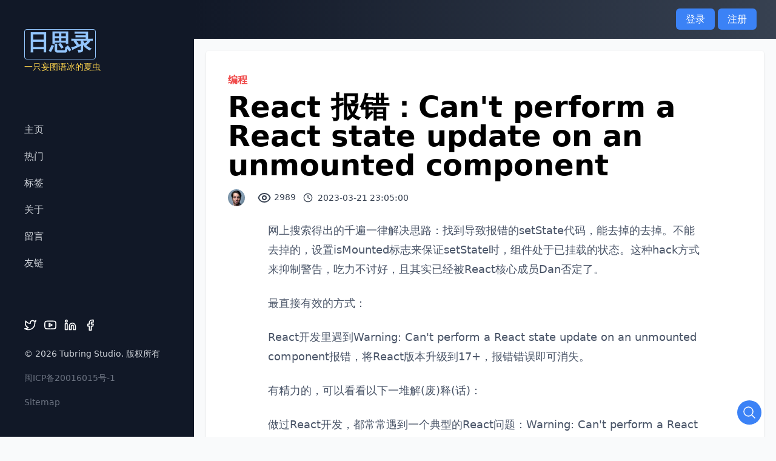

--- FILE ---
content_type: text/html; charset=UTF-8
request_url: https://www.tubring.cn/articles/react-error-unmounted-component
body_size: 11879
content:
<!doctype html>
<html lang="en">
   <head>
      <meta charset="utf-8">
      <meta name="viewport" content="width=device-width, initial-scale=1, shrink-to-fit=no">
      <title>React 报错：Can&#039;t perform a React state update on an unmounted component 
    | 日思录</title>
<meta name="keywords" content="react 报错, React update, unmounted component">
<meta name="description" content="React开发中,经常遇到这样的警告:Warning: Can&#039;t perform a React state update on an unmounted component。原因如报错中所说:无法对已卸载/未挂载的组件执行状态更新操作">      <link rel="canonical" href="https://www.tubring.cn/articles/react-error-unmounted-component" />
      <link href="https://www.tubring.cn/css/home/app.css" rel="stylesheet" />
      <link rel="stylesheet" href="https://www.tubring.cn/css/home/typography.min.css"/>
      <link rel="stylesheet" href="//unpkg.com/@highlightjs/cdn-assets@11.3.1/styles/a11y-dark.min.css">
   </head>
   <body class="bg-gray-50 font-sans relative" id="google_translate_element">
      <nav class="md:hidden shadow bg-white px-4 py-4">
         <div class="grid grid-cols-12 gap-4">
            <div class="col-span-6">
                <a href="https://www.tubring.cn" class="inline-block align-middle">
                    <!--<img class="w-28" src="home/images/logo.png">-->
                    <h1>
                        <span class="text-4xl text-blue-600 font-mono font-bold border border-blue-600 rounded p-1">日思录</span>
                        <p class="text-yellow-500 inline-block text-sm italic py-1">一只妄图语冰的夏虫</p>
                    </h1>
                </a>
            </div>
            <div class="col-span-6">
               <div class="text-right">
                  <a class="inline-block align-middle" href="#" onclick="openSidebar()"><img class="w-6" src="https://www.tubring.cn/home/images/menu.svg"></a>
               </div>
            </div>
         </div>
      </nav>
      <div class="xl:container mx-auto">
         <div class="grid grid-cols-12 gap-0">
            <div class="col-span-12 md:col-span-4 lg:col-span-3">
               <aside id="sidebar" class="hidden md:block bg-gray-900 h-full px-10">
    <a href="#" id="close-menu" class="inline-block md:hidden" onclick="closeSidebar()">
        <svg class="absolute top-5 right-5" xmlns="http://www.w3.org/2000/svg" width="24" height="24" viewBox="0 0 24 24" fill="none" stroke="#fff" stroke-width="2" stroke-linecap="round" stroke-linejoin="round" class="feather feather-x">
            <line x1="18" y1="6" x2="6" y2="18"></line>
            <line x1="6" y1="6" x2="18" y2="18"></line>
        </svg>
    </a>
    <div class="sticky h-screen top-0 py-20 flex flex-wrap content-center">
        <div class="w-full">
            <a href="https://www.tubring.cn">
                <!--<img class="w-32 md:w-36" src="home/images/logo-white.png">-->
                <h1>
                    <span class="text-4xl text-blue-300 font-mono font-bold border border-blue-300 rounded inline-block p-1">日思录</span>
                    <p class="text-yellow-300 inline-block text-sm">一只妄图语冰的夏虫</p>
                </h1>
            </a>
        </div>
        <div>
            <ul class="w-full mt-20">
                <li class="mb-5"><a href="https://www.tubring.cn" class="text-gray-300 hover:text-white">主页</a></li>
                <!-- <li class="mb-5"><a href="#" class="text-gray-300 hover:text-white">分类</a></li> -->
                <li class="mb-5"><a href="https://www.tubring.cn/articles" class="text-gray-300 hover:text-white">热门</a></li>
                <li class="mb-5"><a href="https://www.tubring.cn/tags" class="text-gray-300 hover:text-white">标签</a></li>
                <li class="mb-5"><a href="https://www.tubring.cn/about" class="text-gray-300 hover:text-white">关于</a></li>
                <li class="mb-5"><a href="https://www.tubring.cn/message" class="text-gray-300 hover:text-white">留言</a></li>
                <li><a href="https://www.tubring.cn/friendly_link" class="text-gray-300 hover:text-white">友链</a></li>
            </ul>
        </div>
        <div class="w-full mt-20">
            <ul>
                <li class="inline-block mr-2">
                    <a href="//www.twitter.com/#"><img class="w-5" src="https://www.tubring.cn/home/images/twitter.svg"></a>
                </li>
                <li class="inline-block mr-2">
                    <a href="//www.youtube.com"><img class="w-5" src="https://www.tubring.cn/home/images/youtube.svg"></a>
                </li>
                <li class="inline-block mr-2">
                    <a href="//www.likedin.com"><img class="w-5" src="https://www.tubring.cn/home/images/linkedin.svg"></a>
                </li>
                <li class="inline-block">
                    <a href="//www.facebook.com"><img class="w-5" src="https://www.tubring.cn/home/images/facebook.svg"></a>
                </li>
            </ul>
            <p class="text-gray-300 mt-5 text-sm">&copy 2026 <a href="//www.tubring.cn">Tubring Studio</a>. 版权所有</p>
            <p class="text-gray-500 mt-5 text-sm"><a rel="nofollow" href="//beian.miit.gov.cn/">闽ICP备20016015号-1</a></p>
            <p class="text-gray-500 mt-5 text-sm"><a href="/sitemap.xml">Sitemap</a></p>
        </div>
    </div>
</aside>

<script>

</script>            </div>
            <div class="col-span-12 md:col-span-8 lg:col-span-9">
                                 <nav class="bg-gradient-to-r from-gray-900 to-gray-700">
  
  <div class="max-w-7xl mx-auto px-2 sm:px-6 lg:px-8">
    <div class="relative flex items-center justify-between h-16">

      <div class="flex-1 flex items-center justify-center sm:items-stretch sm:justify-start">
              </div>

      <div class="absolute inset-y-0 right-0 flex items-center pr-2 sm:static sm:inset-auto sm:ml-6 sm:pr-0">

                        <div class="ml-3 relative hidden md:block">
          <a class="bg-blue-500 text-white px-4 py-2 rounded-md" onClick="toggleLoginForm()">登录</a>
          <a class="bg-blue-500 text-white px-4 py-2 rounded-md" onClick="showRegisterForm()">注册</a>
          <div id="login-container" class="origin-top-right absolute right-0 mt-2 w-64 rounded-md shadow-lg py-1 bg-white ring-1 ring-black ring-opacity-5 focus:outline-none py-6 px-4 sm:px-6 lg:px-8 hidden">
            <div id="login-alert"></div>
            <div class="mt-8 space-y-6">
              <div class="rounded-md shadow-sm -space-y-px">
                <div>
                  <label for="username" class="sr-only">用户名</label>
                  <input id="username" name="username" type="text" autoComplete="username" required class="appearance-none rounded-none relative block w-full px-3 py-2 border border-gray-300 placeholder-gray-500 text-gray-900 rounded-t-md focus:outline-none focus:ring-indigo-500 focus:border-indigo-500 focus:z-10 sm:text-sm" placeholder="用户名" />
                </div>
                <div>
                  <label for="password" class="sr-only">密码</label>
                  <input id="password" name="password" type="password" autoComplete="current-password" required class="appearance-none rounded-none relative block w-full px-3 py-2 border border-gray-300 placeholder-gray-500 text-gray-900 rounded-b-md focus:outline-none focus:ring-indigo-500 focus:border-indigo-500 focus:z-10 sm:text-sm" placeholder="密码" />
                </div>
              </div>

              <div class="flex items-center justify-between">
                <div class="flex items-center">
                  <input id="remember_me" name="remember_me" type="checkbox" class="h-4 w-4 text-indigo-600 focus:ring-indigo-500 border-gray-300 rounded" />
                  <label for="remember_me" class="ml-2 block text-sm text-gray-900">
                    记住我
                  </label>
                </div>

                <div class="text-sm">
                  <a href="https://www.tubring.cn/forget_password" class="font-medium text-indigo-600 hover:text-indigo-500">
                    忘记密码?
                  </a>
                </div>
              </div>

              <div>
                <button id="btn-login" type="button" class="group relative w-full flex justify-center py-2 px-4 border border-transparent text-sm font-medium rounded-md text-white bg-indigo-600 hover:bg-indigo-700 focus:outline-none focus:ring-2 focus:ring-offset-2 focus:ring-indigo-500"  onClick="login()" data-target="https://www.tubring.cn/login" data-token="paQow73UHXiSJNT9omThzwUG4qmLXOEW74JCQshR">
                  <span class="absolute left-0 inset-y-0 flex items-center pl-3">
                    <svg class="h-5 w-5 text-indigo-500 group-hover:text-indigo-400" xmlns="http://www.w3.org/2000/svg" viewBox="0 0 20 20" fill="currentColor" aria-hidden="true">
                      <path fill-rule="evenodd" d="M5 9V7a5 5 0 0110 0v2a2 2 0 012 2v5a2 2 0 01-2 2H5a2 2 0 01-2-2v-5a2 2 0 012-2zm8-2v2H7V7a3 3 0 016 0z" clip-rule="evenodd" />
                    </svg>
                  </span>
                  登录
                </button>
              </div>
            </div>

          </div>
        </div>
              </div>
    </div>
  </div>

  <div id="register-container" class="fixed z-10 inset-0 overflow-y-auto hidden">
    <div class="flex items-end justify-center min-h-screen pt-4 px-4 pb-20 text-center sm:block sm:p-0">
    
        <div class="fixed inset-0 transition-opacity" aria-hidden="true">
            <div class="absolute inset-0 bg-gray-500 opacity-75"></div>
        </div>

        <span class="hidden sm:inline-block sm:align-middle sm:h-screen" aria-hidden="true">&#8203;</span>
        <div class="inline-block align-bottom bg-white rounded-lg text-left overflow-hidden shadow-xl transform transition-all sm:my-8 sm:align-middle sm:max-w-lg sm:w-full" role="dialog" aria-modal="true" aria-labelledby="modal-headline">
            <div class="bg-white px-4 pt-5 pb-4 sm:p-6 sm:pb-4">
                <div class="">
                    <div class="mt-3 text-center sm:mt-0 sm:ml-4 sm:text-left">
                        <div class="flex justify-between" id="modal-headline">
                          <div class="text-lg leading-6 font-medium text-gray-900">用户注册</div>
                          <div class="" onClick="hideRegisterForm()">x</div>
                        </div>
                        <div class="mt-2">
                          <div class="mt-8 space-y-10">
                            <div class="rounded-md shadow-sm">
                              <div id='register-alert'></div>
                              <div>
                                <label for="username-register" class="sr-only">用户名</label>
                                <input id="username-register" type="text" required class="appearance-none rounded-none relative block w-full px-3 py-2 border border-gray-300 placeholder-gray-500 text-gray-900 rounded-t-md focus:outline-none focus:ring-indigo-500 focus:border-indigo-500 focus:z-10 sm:text-sm" placeholder="用户名" />
                              </div>
                              <div>
                                <label for="nickname-register" class="sr-only">昵称</label>
                                <input id="nickname-register" type="text" required class="appearance-none rounded-none relative block w-full px-3 py-2 border border-gray-300 placeholder-gray-500 text-gray-900 focus:outline-none focus:ring-indigo-500 focus:border-indigo-500 focus:z-10 sm:text-sm" placeholder="昵称" />
                              </div>
                              <div>
                                <label for="email-register" class="sr-only">邮箱</label>
                                <input id="email-register" type="email" required class="appearance-none rounded-none relative block w-full px-3 py-2 border border-gray-300 placeholder-gray-500 text-gray-900 focus:outline-none focus:ring-indigo-500 focus:border-indigo-500 focus:z-10 sm:text-sm" placeholder="邮箱" />
                              </div>
                              <div>
                                <label for="phone-register" class="sr-only">电话</label>
                                <input id="phone-register" type="text" class="appearance-none rounded-none relative block w-full px-3 py-2 border border-gray-300 placeholder-gray-500 text-gray-900 focus:outline-none focus:ring-indigo-500 focus:border-indigo-500 focus:z-10 sm:text-sm" placeholder="电话" />
                              </div>
                              <div>
                                <label for="password-register" class="sr-only">密码</label>
                                <input id="password-register" type="password" required class="appearance-none rounded-none relative block w-full px-3 py-2 border border-gray-300 placeholder-gray-500 text-gray-900 focus:outline-none focus:ring-indigo-500 focus:border-indigo-500 focus:z-10 sm:text-sm" placeholder="密码" />
                              </div>
                              <div>
                                <label for="password_confirmation-register" class="sr-only">密码确认</label>
                                <input id="password_confirmation-register" type="password" required class="appearance-none rounded-none relative block w-full px-3 py-2 border border-gray-300 placeholder-gray-500 text-gray-900 focus:outline-none focus:ring-indigo-500 focus:border-indigo-500 focus:z-10 sm:text-sm" placeholder="密码确认" />
                              </div>
                              <div class="flex">
                                <label for="captcha" class="sr-only">验证码</label>
                                <input id="captcha" type="text" required class="appearance-none rounded-none relative block w-2/3 px-3 py-2 border border-gray-300 placeholder-gray-500 text-gray-900 rounded-bl-md focus:outline-none focus:ring-indigo-500 focus:border-indigo-500 focus:z-10 sm:text-sm" placeholder="验证码" />
                                <img id="reg_captcha" src="https://www.tubring.cn/captcha/default?WXwrhXBM" title="点击刷新验证码" class="w-1/3 rounded-br-md" onclick="this.src=this.src+'?'+Math.random()">
                              </div>
                            </div>

                            <div>
                              <button id="btn-register" type="button" class="group relative w-full flex justify-center py-2 px-4 border border-transparent text-sm font-medium rounded-md text-white bg-indigo-600 hover:bg-indigo-700 focus:outline-none focus:ring-2 focus:ring-offset-2 focus:ring-indigo-500"  onclick="register()" data-target="https://www.tubring.cn/register" data-token="paQow73UHXiSJNT9omThzwUG4qmLXOEW74JCQshR">
                                注册
                              </button>
                            </div>
                          </div>
                        </div>
                    </div>
                </div>
            </div>
        </div>
    </div>
  </div>

</nav>

<script>

  //获取URL参数
  function getQuerys(){
    let queryString = location.search.substring(1)
    let params = queryString.split('&')
    let querys = {};
    params.forEach((item)=>{
      let items = item.split("=")
      if(items[1] != undefined){
        querys[items[0]] = items[1]
      }
    })
    return querys;
  }


  function getQuery(param){
    
    let querys = getQuerys()
    return querys[param]

  }

  function login(){
    let loginBtn = document.getElementById('btn-login')

    let username = document.querySelector('#username').value
    let password = document.querySelector('#password').value
    let remember = document.querySelector("#remember_me").checked

    let url =  loginBtn.getAttribute('data-target')
    let _token = loginBtn.getAttribute('data-token')

    axios.post(url,{_token, username, password, remember}).then(function(res){
      if(res.status == 200){
        window.location.reload()
      }
    }).catch(function(err){
      if(err.response){
        renderAlert(err.response.data,'#login-alert')
      }
    })
  }

  function register(){
    let registerBtn = document.getElementById('btn-register')

    let username = document.querySelector('#username-register').value
    let nickname = document.querySelector('#nickname-register').value
    let password = document.querySelector('#password-register').value
    let password_confirmation = document.querySelector('#password_confirmation-register').value
    let email = document.querySelector('#email-register').value
    let phone = document.querySelector('#phone-register').value
    let captcha = document.querySelector('#captcha').value
    // let avatar = document.querySelector('#avatar-register').value

    let url =  registerBtn.getAttribute('data-target')
    let _token = registerBtn.getAttribute('data-token')

    axios.post(url,{_token, username, nickname, password, password_confirmation, email, phone, captcha}).then(function(res){
      if(res.status == 201){
        window.location.reload()
      }
    }).catch(function(error){
      const regCaptcha = document.querySelector('#reg_captcha')
      regCaptcha.dispatchEvent(new Event('click'));
      if(error.response){
        renderAlert(error.response.data)
      }
    })
  }

  function toggleLoginForm(){
    clearAlert('#login-alert')
    const loginContainer = document.querySelector('#login-container')
    if(loginContainer.classList.contains("hidden")){
      loginContainer.classList.remove("hidden")
    }else{
      loginContainer.classList.add("hidden")
    }
  }

  function showRegisterForm(){
    clearAlert('#register-alert')
    const registerContainer = document.querySelector('#register-container')
    if(registerContainer.classList.contains("hidden")){
      registerContainer.classList.remove("hidden")
    }else{
      registerContainer.classList.add("hidden")
    }
  }

  function hideRegisterForm(){
    const registerContainer = document.querySelector('#register-container')
    registerContainer.classList.add("hidden")
  }

  function hideLoginForm(){
    const loginContainer = document.querySelector('#login-container')
    loginContainer.classList.add("hidden")
  }

  function toggleUserMenu(){
    var userMenu = document.querySelector('#user-menu')
    if(userMenu.classList.contains("hidden")){
      userMenu.classList.remove("hidden")
    }else{
      userMenu.classList.add("hidden")
    }
  }

  function hideUserMenu(){
    var userMenu = document.querySelector('#user-menu')
    userMenu.classList.add("hidden")
  }

  function renderAlert(data,alertSelector="#register-alert"){

    let alertContainer = document.querySelector(alertSelector)
    
    let innerHtml = "<div class='px-4 py-2 bg-yellow-100 text-yellow-700 my-2'><div>" + data.message +"</div>"
    
    if(data.errors){
      innerHtml += "<ul class='text-yellow-500'>"
      for(let prop in data.errors){
        innerHtml += "<li>" + data.errors[prop] + "</li>" 
      }
      innerHtml += "</ul>"
    }
    

    innerHtml += "</div>"

    alertContainer.innerHTML = innerHtml
  }

  function clearAlert(alertSelector="#alert"){
    let alertContainer = document.querySelector(alertSelector)
    alertContainer.innerHTML = null;
  }

</script>               
               <main class="p-4 md:p-5">
                  
                  <div id="alert"></div>    
<!-- Blog Post Start-->
<article class="bg-white rounded shadow p-6 md:p-7 lg:p-9">
        <a href="https://www.tubring.cn/categories/3" class="font-bold text-red-500"> 编程</a>
        <h1 class="font-black text-xl sm:text-2xl md:text-3xl lg:text-5xl mt-2">React 报错：Can&#039;t perform a React state update on an unmounted component</h1>
    <div class="mt-4 mb-3 text-sm text-gray-700 flex items-center">
        <img src="https://www.tubring.cn/home/images/author.jpg" class="rounded-full w-7 h-7 inline mr-2">
        <a href="#" class="font-bold text-gray-600"></a>
        <span class="ml-3">
            <svg xmlns="http://www.w3.org/2000/svg" class="h-6 w-6 inline" fill="none" viewBox="0 0 24 24" stroke="currentColor">
                <path stroke-linecap="round" stroke-linejoin="round" stroke-width="2" d="M15 12a3 3 0 11-6 0 3 3 0 016 0z" />
                <path stroke-linecap="round" stroke-linejoin="round" stroke-width="2" d="M2.458 12C3.732 7.943 7.523 5 12 5c4.478 0 8.268 2.943 9.542 7-1.274 4.057-5.064 7-9.542 7-4.477 0-8.268-2.943-9.542-7z" />
            </svg>
            2989
        </span>
        <span class="ml-3">
            <svg class="inline mr-1 -mt-0.5" xmlns="http://www.w3.org/2000/svg" width="16" height="16" viewBox="0 0 24 24" fill="none" stroke="currentColor" stroke-width="2" stroke-linecap="round" stroke-linejoin="round" class="feather feather-clock">
                <circle cx="12" cy="12" r="10"></circle>
                <polyline points="12 6 12 12 16 14"></polyline>
            </svg>
            2023-03-21 23:05:00
        </span>
    </div>
    
        <div class="prose prose-sm sm:prose lg:prose-lg mx-auto mt-4 md:mt-6">
        <p>网上搜索得出的千遍一律解决思路：找到导致报错的setState代码，能去掉的去掉。不能去掉的，设置isMounted标志来保证setState时，组件处于已挂载的状态。这种hack方式来抑制警告，吃力不讨好，且其实已经被React核心成员Dan否定了。</p><p>最直接有效的方式：</p><p>React开发里遇到Warning: Can't perform a React state update on an unmounted component报错，将React版本升级到17+，报错错误即可消失。</p><p>有精力的，可以看看以下一堆解(废)释(话)：</p><p>做过React开发，都常常遇到一个典型的React问题：Warning: Can't perform a React state update on an unmounted component</p><p>详细错误：Warning: Can't perform a React state update on an unmounted component. This is a no-op, but it indicates a memory leak in your application. To fix, cancel all subscriptions and asynchronous tasks in a useEffect cleanup function.</p><p>当试图在一个unmounted(未挂载/已卸载)组件上执行setState时，React会抛出此错误，提示有内存泄漏的风险。</p><p>&nbsp;</p><p>为什么React要这么设计呢？</p><p>官方出发点也是为了防止内存泄漏。看看React官方最开始考虑的案例：</p><pre><code class="language-javascript">useEffect(() =&gt; {
  function handleChange() {
     setState(store.getState())
  }
  store.subscribe(handleChange)
  return () =&gt; store.unsubscribe(handleChange)
}, [])</code></pre><p>理想的状态是：在UseEffect里做事件订阅，在清理副作用阶段(UseEffect的返回方法里)取消事件订阅。</p><p>此时用户若忘记取消订阅，则事件监听未被取消，造成内存泄漏。</p><p>不过这个这个错误提示在React17+已不再存在了。官方认为useEffect里取消事件订阅场景并非普遍，更多是在第三方库或者自定义hooks里用到。</p><p>在实际场景里，有更普遍的例子：</p><pre><code class="language-javascript">async function handleSubmit() {
  setPending(true)
  await post('/someapi') // component might unmount while we're waiting
  setPending(false)
}</code></pre><p>这种情况会触发报错。但此时报错有误导性，因为这种情况并不会发生内存泄漏，未被处理的promise会被浏览器垃圾回收机制自动清理。</p><p>针对“Warning: Can't perform a React state update on an unmounted component”报错问题，网上给出了很典型普遍流传的解决方案：</p><pre><code class="language-javascript">useEffect(() =&gt; {
  let isMounted = true;               // note mutable flag
  someAsyncOperation().then(data =&gt; {
    if (isMounted) setState(data);    // 保证setState时，组件处于挂载状态
  })
  return () =&gt; { isMounted = false }; // cleanup toggles value, if unmounted
}, []);      </code></pre><p>每次都得花时间去定位具体是哪个"setState"导致，然后使用此hack方式处理。但是，此修复程序实际上并没有解决任何“内存泄漏”。它只是抑制警告，只是看不到报错而已。比如之前的store依然没有unsubscribe。</p><p>如前所述，无论如何这里也没有实际泄漏。等待 Promise 是暂时的，没有什么可以无限期地保留组件。这种解决方法不仅无必要，反而比原来的问题更糟糕。</p><p>在未来：</p><p>1.React将支持在组件不可见的情况下保留DOM和state，但断开相关联的副作用。此时，上面的解决方式就会失效，因为当组件不可见时isMounted为false，但按照新的设计，React是可以继续setState的。</p><p>2.这个报错会“诱导”开发者使用上述useEffect()的清理机制加一个isMounted标志来抑制警告。实际场景中用户操作(比如这里的POST请求)可能只是需要绑定一个事件由事件触发即可。也就是该报错间接地“误导”了开发者的使用方式，导致开发者一股脑地用useEffect。而useEffect的一个风险是一旦依赖的数据改变会导致内部的用户操作被多次执行，导致程序变脆弱了。</p><p>所以，React核心成员Dan在讨论里提到移除这个报错。原因还上面提的到，取消事件订阅的场景并不多。大多数产品开发人员遇到的情况是此警告不仅无用/具有误导性，而且还会促使开发人员采取更糟糕的解决方案(useEffect+isMounted标志来抑制警告)。移除之后，反而减少此问题带来的困惑，从此useEffect+isMounted标志的方案也就不会再被使用了。</p><p>当然移除这个报错只是一个权衡之下的方案，减少更为普遍的困惑。事件未取消订阅导致内存泄漏问题仍存在，仍需要开发者手动取消订阅。</p><p>所以，升级V17后，可以继续在unMount的组件上setState了。</p>
    </div>
    
    <div class="mt-8">
                <div class="my-2 flex items-center">
            <svg class="flex-shrink-0 mr-1 h-5 w-5 text-gray-700" xmlns="http://www.w3.org/2000/svg" fill="none" viewBox="0 0 24 24" stroke="currentColor"><path stroke-linecap="round" stroke-linejoin="round" stroke-width="2" d="M7 7h.01M7 3h5c.512 0 1.024.195 1.414.586l7 7a2 2 0 010 2.828l-7 7a2 2 0 01-2.828 0l-7-7A1.994 1.994 0 013 12V7a4 4 0 014-4z"></path></svg>
                            <a href="https://www.tubring.cn/tags/2" class="px-4 py-1 bg-gray-300 text-gray-700 mr-2">React</a>
                            <a href="https://www.tubring.cn/tags/6" class="px-4 py-1 bg-gray-300 text-gray-700 mr-2">前端</a>
                            <a href="https://www.tubring.cn/tags/15" class="px-4 py-1 bg-gray-300 text-gray-700 mr-2">JavaScript</a>
                    </div>
            </div>

    <div class="mt-10 flex justify-around">
        <a class="flex hover:text-blue-500" href="https://www.tubring.cn/articles/react-error-unmounted-component/comments">
            <svg class="w-6 h-6" fill="none" stroke="currentColor" viewBox="0 0 24 24" xmlns="http://www.w3.org/2000/svg"><path stroke-linecap="round" stroke-linejoin="round" stroke-width="2" d="M8 10h.01M12 10h.01M16 10h.01M9 16H5a2 2 0 01-2-2V6a2 2 0 012-2h14a2 2 0 012 2v8a2 2 0 01-2 2h-5l-5 5v-5z"></path></svg>
            <span class="hidden sm:block ml-2">评论</span>
        </a>
        <a class="flex hover:text-blue-500" onclick="handleLike()" target="https://www.tubring.cn/articles/react-error-unmounted-component/like" id="likeBtn" value="">
            <input type="hidden" name="like" value="">
            <input type="hidden" name="_token" value="paQow73UHXiSJNT9omThzwUG4qmLXOEW74JCQshR">                        <svg class="w-6 h-6" fill="none" stroke="currentColor" viewBox="0 0 24 24" xmlns="http://www.w3.org/2000/svg"><path stroke-linecap="round" stroke-linejoin="round" stroke-width="2" d="M14 10h4.764a2 2 0 011.789 2.894l-3.5 7A2 2 0 0115.263 21h-4.017c-.163 0-.326-.02-.485-.06L7 20m7-10V5a2 2 0 00-2-2h-.095c-.5 0-.905.405-.905.905 0 .714-.211 1.412-.608 2.006L7 11v9m7-10h-2M7 20H5a2 2 0 01-2-2v-6a2 2 0 012-2h2.5"></path></svg>
                        <span class="hidden sm:block ml-2">点赞</span>
        </a>
        <!-- <a class="flex">
            <svg class="w-6 h-6" fill="none" stroke="currentColor" viewBox="0 0 24 24" xmlns="http://www.w3.org/2000/svg"><path stroke-linecap="round" stroke-linejoin="round" stroke-width="2" d="M10 14H5.236a2 2 0 01-1.789-2.894l3.5-7A2 2 0 018.736 3h4.018a2 2 0 01.485.06l3.76.94m-7 10v5a2 2 0 002 2h.096c.5 0 .905-.405.905-.904 0-.715.211-1.413.608-2.008L17 13V4m-7 10h2m5-10h2a2 2 0 012 2v6a2 2 0 01-2 2h-2.5"></path></svg>
            <span class="hidden sm:block ml-2">差评</span>
        </a> -->
        <a id="shareBtn" class="flex hover:text-blue-500" onclick="showShareModal()" data-title="React 报错：Can&#039;t perform a React state update on an unmounted component">
            <svg class="w-6 h-6" fill="none" stroke="currentColor" viewBox="0 0 24 24" xmlns="http://www.w3.org/2000/svg"><path stroke-linecap="round" stroke-linejoin="round" stroke-width="2" d="M8.684 13.342C8.886 12.938 9 12.482 9 12c0-.482-.114-.938-.316-1.342m0 2.684a3 3 0 110-2.684m0 2.684l6.632 3.316m-6.632-6l6.632-3.316m0 0a3 3 0 105.367-2.684 3 3 0 00-5.367 2.684zm0 9.316a3 3 0 105.368 2.684 3 3 0 00-5.368-2.684z"></path></svg>
            <span class="hidden sm:block ml-2">分享</span>
        </a>
    </div>

    
        <div class="mt-10 bg-yellow-300 border-gray-800 rounded shadow">
        <h3 class="px-4 py-2 font-bold">最新文章：</h3>
        <ul class="list-none px-4 py-2">
                        <li class="mx-3 leading-7 divide-y w-full">
                <div class="flex justify-between">
                    <a class="hover:text-blue-500" href="https://www.tubring.cn/articles/php-debugbar-v3-is-released">PHP DebugBar v3 发布</a>
                    <span class="text-gray-500 hidden md:inline-block">2026-01-24</span>
                </div>
            </li>
                        <li class="mx-3 leading-7 divide-y w-full">
                <div class="flex justify-between">
                    <a class="hover:text-blue-500" href="https://www.tubring.cn/articles/postgresql-vs-mongodb-for-laravel-choosing-the-right-database">Laravel 框架下，PostgreSQL 与 MongoDB：如何选择合适的数据库</a>
                    <span class="text-gray-500 hidden md:inline-block">2026-01-23</span>
                </div>
            </li>
                        <li class="mx-3 leading-7 divide-y w-full">
                <div class="flex justify-between">
                    <a class="hover:text-blue-500" href="https://www.tubring.cn/articles/filament-v5-blueprint">Filament v5 和 Filament Blueprint 发布</a>
                    <span class="text-gray-500 hidden md:inline-block">2026-01-21</span>
                </div>
            </li>
                        <li class="mx-3 leading-7 divide-y w-full">
                <div class="flex justify-between">
                    <a class="hover:text-blue-500" href="https://www.tubring.cn/articles/php-skd-for-anthropic-claude">Anthropic Claude 的 PHP SDK</a>
                    <span class="text-gray-500 hidden md:inline-block">2026-01-16</span>
                </div>
            </li>
                        <li class="mx-3 leading-7 divide-y w-full">
                <div class="flex justify-between">
                    <a class="hover:text-blue-500" href="https://www.tubring.cn/articles/customer-lifetime-value-ecommerce-stores">如何计算客户终身价值以及它对电子商务商店的重要性</a>
                    <span class="text-gray-500 hidden md:inline-block">2026-01-14</span>
                </div>
            </li>
                    </ul>
    </div>
    
</article>
<!-- Blog Post End-->

<!--Comment -->


<!-- Post Navigation Start-->
<div class="grid grid-cols-12 gap-0 mt-4 md:mt-5">
    <div class="col-span-6 text-right pr-4">
                <a href="https://www.tubring.cn/articles/laravel-response-classes" class="font-bold text-gray-700 hover:text-red-500 text-base md:text-lg"><img class="inline" src="https://www.tubring.cn/home/images/left.svg"> 上一篇  </a>
            </div>
    <div class="col-span-6 text-left pl-4">
                <a href="https://www.tubring.cn/articles/display-webkit-box" class="font-bold text-gray-700 hover:text-red-500 text-base md:text-lg"> 下一篇 <img class="inline" src="https://www.tubring.cn/home/images/right.svg"></a>
            </div>
</div>
<!-- Post Navigation End-->

<div id="shareModal" class="fixed z-10 inset-0 overflow-y-auto hidden">
    <div class="flex items-end justify-center min-h-screen pt-4 px-4 pb-20 text-center sm:block sm:p-0">
    
        <div class="fixed inset-0 transition-opacity" aria-hidden="true">
            <div class="absolute inset-0 bg-gray-500 opacity-75"></div>
        </div>

        <span class="hidden sm:inline-block sm:align-middle sm:h-screen" aria-hidden="true">&#8203;</span>
        <div class="inline-block align-bottom bg-white rounded-lg text-left overflow-hidden shadow-xl transform transition-all sm:my-8 sm:align-middle sm:max-w-lg sm:w-full" role="dialog" aria-modal="true" aria-labelledby="modal-headline">
            <div class="bg-white px-4 pt-5 pb-4 sm:p-6 sm:pb-4">
                <div class="">
                    <div class="mt-3 text-center sm:mt-0 sm:ml-4 sm:text-left">
                        <div class="flex justify-between" id="modal-headline">
                          <div class="leading-6 font-medium text-gray-900">文章分享到....</div>
                          <div class="" onClick="hideShareModal()">x</div>
                        </div>
                        <div class="mt-2">
                          <div class="mt-8 flex text-xs items-end">
                            
                            <a class="flex mr-2 items-end" target="_blank" href="https://sns.qzone.qq.com/cgi-bin/qzshare/cgi_qzshare_onekey?url=https://www.tubring.cn/articles/react-error-unmounted-component&sharesource=qzone&title=React 报错：Can&#039;t perform a React state update on an unmounted component&summary=React开发中,经常遇到这样的警告:Warning: Can&#039;t perform a React state update on an unmounted component。原因如报错中所说:无法对已卸载/未挂载的组件执行状态更新操作">
                              <img src="https://www.tubring.cn/home/images/qzone.svg" />
                              QQ 空间
                            </a>
                            <a class="flex mr-2 items-end" target="_blank" href="//connect.qq.com/widget/shareqq/index.html?url=https://www.tubring.cn/articles/react-error-unmounted-component&sharesource=qzone&title=React 报错：Can&#039;t perform a React state update on an unmounted component&summary=React开发中,经常遇到这样的警告:Warning: Can&#039;t perform a React state update on an unmounted component。原因如报错中所说:无法对已卸载/未挂载的组件执行状态更新操作&desc=React开发中,经常遇到这样的警告:Warning: Can&#039;t perform a React state update on an unmounted component。原因如报错中所说:无法对已卸载/未挂载的组件执行状态更新操作">
                                <img src="https://www.tubring.cn/home/images/qq.svg" />
                                QQ 好友
                            </a>
                            <a class="flex mr-2 items-end" target="_blank" href="//service.weibo.com/share/share.php?url=https://www.tubring.cn/articles/react-error-unmounted-component&sharesource=weibo&title=React 报错：Can&#039;t perform a React state update on an unmounted component&appkey=">
                                <img src="https://www.tubring.cn/home/images/weibo.svg" />
                                微博
                            </a>
                            
                            
                          </div>
                        </div>
                    </div>
                </div>
            </div>
        </div>
    </div>
  </div>

                                                            <div class="w-full mx-auto" style="height:100px">
    <script async src="https://pagead2.googlesyndication.com/pagead/js/adsbygoogle.js?client=ca-pub-8469807756025502"
     crossorigin="anonymous"></script>
    <!-- 底部横向 -->
    <ins class="adsbygoogle"
        style="display:inline-block;width:728px;height:90px"
        data-ad-client="ca-pub-8469807756025502"
        data-ad-slot="3062233259"></ins>
    <script>
        (adsbygoogle = window.adsbygoogle || []).push({});
    </script>
</div>                                                      </main>
            </div>
         </div>
      </div>
      <div class="fixed bottom-3 bg-transparent flex py-2 justify-end right-2">
         <div class="flex justify-end mr-5 hidden" id="searchbar">
            <form action="https://www.tubring.cn/articles" class="flex">
               <input type="text" placeholder="文章搜索" name="keywords" class="px-2 py-1 rounded-l md:w-80 bg-gray-300 placeholder:text-white"/>
               <button class="px-2 py-1 bg-blue-500 rouned text-white">搜索</button>
            </form>
         </div>
         <button class="rounded-full p-2 bg-blue-500 hover:bg-blue-700 text-white mr-4" onclick="showSearchBar()">
            <svg xmlns="http://www.w3.org/2000/svg" fill="none" viewBox="0 0 24 24" stroke-width="1.5" stroke="currentColor" class="w-6 h-6">
               <path stroke-linecap="round" stroke-linejoin="round" d="M21 21l-5.197-5.197m0 0A7.5 7.5 0 105.196 5.196a7.5 7.5 0 0010.607 10.607z" />
             </svg>             
         </button>
      </div>

      <script src="https://www.tubring.cn/js/axios.min.js"></script>
      <script>
         //search bar
         var show_search = false
         function showSearchBar(){
            let searchBar = document.querySelector('#searchbar')
            if(!show_search){
               searchBar.classList.remove('hidden')
            }else{
               searchBar.classList.add('hidden')
            }
            show_search = !show_search
         }

         function search(){
            let keywords = document.querySelector('input[name="keywords"]').value()
         }

      </script>
      <script src="https://www.tubring.cn/home/js/core.js"></script>
      <script src="https://www.tubring.cn/js/axios.min.js"></script>
<script>
    function handleLike(){
        let likeBtn = document.querySelector("#likeBtn");
        let url = likeBtn.getAttribute("target");
        let value = likeBtn.getAttribute("value");
        if(value=="false" || value =="0"){
            value = false;
        }

        let token = document.querySelector("input[name=_token]").value;

        let data = {
            liked:!value,
            _token: token,
        }

        let likeSvg = document.querySelector("#likeBtn>svg")
        
        axios.post(url,data).then((res)=>{
            clearAlert('#alert')
            if(res.status == 200){
                if(res.data.liked == true){
                    likeSvg.classList.add('text-yellow-500')
                    likeSvg.setAttribute("fill","currentColor")
                    likeSvg.setAttribute("stroke","black")
                    
                }else{
                    likeSvg.classList.remove('text-yellow-500')
                    likeSvg.setAttribute("fill","none")
                    likeSvg.setAttribute("stroke","currentColor")
                }

                likeBtn.setAttribute("value",res.data.liked);
            }
        }).catch((error)=>{
            if(error.response.status==403){
                renderAlert(error.response.data,'#alert')
            }
        })
    }

    function showShareModal(){
        let shareModal = document.querySelector("#shareModal")
        shareModal.classList.remove("hidden")
    }

    function hideShareModal(){
        let shareModal = document.querySelector("#shareModal")
        shareModal.classList.add("hidden")
    }

    function handleShare(){
        let shareContent = document.querySelector("#shareButtons")
        let url = shareContent.getAttribute("data-url")
    }

    document.onkeydown = function(event){
        let e = event||window.event||arguments.callee.caller.arguments[0];
        if(e && e.keyCode == 27){ // ESC
            hideShareModal()
        }
    }

</script>
      <script src="//unpkg.com/@highlightjs/cdn-assets@11.3.1/highlight.min.js"></script>
      <script>hljs.highlightAll();</script>
      <script charset="UTF-8" id="LA_COLLECT" src="//sdk.51.la/js-sdk-pro.min.js"></script>
<script>LA.init({id: "1x9NtGGFw4DO56q4",ck: "1x9NtGGFw4DO56q4"})</script>


<script>
    var _hmt = _hmt || [];
    (function() {
      var hm = document.createElement("script");
      hm.src = "https://hm.baidu.com/hm.js?34c26499a5702403a25efffba53e99e9";
      var s = document.getElementsByTagName("script")[0]; 
      s.parentNode.insertBefore(hm, s);
    })();
</script>            <script type="text/javascript" src="//translate.google.com/translate_a/element.js?cb=googleTranslateElementInit"></script>
<script type="text/javascript">
    function googleTranslateElementInit() {
      new google.translate.TranslateElement({
        pageLanguage: 'zh-CN', // 当前页面的默认语言
        includedLanguages: 'en,hr,cs,da,nl,fr,de,el,iw,hu,ga,it,ja,ko,pt,ro,ru,sr,es,th,vi',  // 可选语言
        layout: google.translate.TranslateElement.InlineLayout.SIMPLE // 翻译界面的样式
      }, 'google_translate_element');
    }
</script>   </body>
</html>

--- FILE ---
content_type: text/html; charset=utf-8
request_url: https://www.google.com/recaptcha/api2/aframe
body_size: 269
content:
<!DOCTYPE HTML><html><head><meta http-equiv="content-type" content="text/html; charset=UTF-8"></head><body><script nonce="kKvLOblVzw-KEu7TRS7JUg">/** Anti-fraud and anti-abuse applications only. See google.com/recaptcha */ try{var clients={'sodar':'https://pagead2.googlesyndication.com/pagead/sodar?'};window.addEventListener("message",function(a){try{if(a.source===window.parent){var b=JSON.parse(a.data);var c=clients[b['id']];if(c){var d=document.createElement('img');d.src=c+b['params']+'&rc='+(localStorage.getItem("rc::a")?sessionStorage.getItem("rc::b"):"");window.document.body.appendChild(d);sessionStorage.setItem("rc::e",parseInt(sessionStorage.getItem("rc::e")||0)+1);localStorage.setItem("rc::h",'1769269768165');}}}catch(b){}});window.parent.postMessage("_grecaptcha_ready", "*");}catch(b){}</script></body></html>

--- FILE ---
content_type: text/css
request_url: https://www.tubring.cn/css/home/typography.min.css
body_size: 8798
content:
.prose{color:#4a5568;max-width:65ch}.prose [class~=lead]{color:#4a5568;font-size:1.25em;line-height:1.6;margin-top:1.2em;margin-bottom:1.2em}.prose a{color:#1a202c;text-decoration:underline}.prose strong{color:#1a202c;font-weight:600}.prose ol{counter-reset:list-counter;margin-top:1.25em;margin-bottom:1.25em}.prose ol>li{position:relative;counter-increment:list-counter;padding-left:1.75em}.prose ol>li::before{content:counter(list-counter) ".";position:absolute;font-weight:400;color:#718096}.prose ul>li{position:relative;padding-left:1.75em}.prose ul>li::before{content:"";position:absolute;background-color:#cbd5e0;border-radius:50%;width:.375em;height:.375em;top:calc(.875em - .1875em);left:.25em}.prose hr{border-color:#e2e8f0;border-top-width:1px;margin-top:3em;margin-bottom:3em}.prose blockquote{font-weight:500;font-style:italic;color:#1a202c;border-left-width:.25rem;border-left-color:#e2e8f0;quotes:"\201C""\201D""\2018""\2019";margin-top:1.6em;margin-bottom:1.6em;padding-left:1em}.prose blockquote p:first-of-type::before{content:open-quote}.prose blockquote p:last-of-type::after{content:close-quote}.prose h1{color:#1a202c;font-weight:800;font-size:2.25em;margin-top:0;margin-bottom:.8888889em;line-height:1.1111111}.prose h2{color:#1a202c;font-weight:700;font-size:1.5em;margin-top:2em;margin-bottom:1em;line-height:1.3333333}.prose h3{color:#1a202c;font-weight:600;font-size:1.25em;margin-top:1.6em;margin-bottom:.6em;line-height:1.6}.prose h4{color:#1a202c;font-weight:600;margin-top:1.5em;margin-bottom:.5em;line-height:1.5}.prose figure figcaption{color:#718096;font-size:.875em;line-height:1.4285714;margin-top:.8571429em}.prose code{color:#1a202c;font-weight:600;font-size:.875em}.prose code::before{content:"`"}.prose code::after{content:"`"}.prose pre{color:#e2e8f0;background-color:#2d3748;overflow-x:auto;font-size:.875em;line-height:1.7142857;margin-top:1.7142857em;margin-bottom:1.7142857em;border-radius:.375rem;padding-top:.8571429em;padding-right:1.1428571em;padding-bottom:.8571429em;padding-left:1.1428571em}.prose pre code{background-color:transparent;border-width:0;border-radius:0;padding:0;font-weight:400;color:inherit;font-size:inherit;font-family:inherit;line-height:inherit}.prose pre code::before{content:""}.prose pre code::after{content:""}.prose table{width:100%;table-layout:auto;text-align:left;margin-top:2em;margin-bottom:2em;font-size:.875em;line-height:1.7142857}.prose thead{color:#1a202c;font-weight:600;border-bottom-width:1px;border-bottom-color:#cbd5e0}.prose thead th{vertical-align:bottom;padding-right:.5714286em;padding-bottom:.5714286em;padding-left:.5714286em}.prose tbody tr{border-bottom-width:1px;border-bottom-color:#e2e8f0}.prose tbody tr:last-child{border-bottom-width:0}.prose tbody td{vertical-align:top;padding-top:.5714286em;padding-right:.5714286em;padding-bottom:.5714286em;padding-left:.5714286em}.prose{font-size:1rem;line-height:1.75}.prose p{margin-top:1.25em;margin-bottom:1.25em}.prose img{margin-top:2em;margin-bottom:2em}.prose video{margin-top:2em;margin-bottom:2em}.prose figure{margin-top:2em;margin-bottom:2em}.prose figure>*{margin-top:0;margin-bottom:0}.prose h2 code{font-size:.875em}.prose h3 code{font-size:.9em}.prose ul{margin-top:1.25em;margin-bottom:1.25em}.prose li{margin-top:.5em;margin-bottom:.5em}.prose ol>li:before{left:0}.prose>ul>li p{margin-top:.75em;margin-bottom:.75em}.prose>ul>li>:first-child{margin-top:1.25em}.prose>ul>li>:last-child{margin-bottom:1.25em}.prose>ol>li>:first-child{margin-top:1.25em}.prose>ol>li>:last-child{margin-bottom:1.25em}.prose ol ol,.prose ol ul,.prose ul ol,.prose ul ul{margin-top:.75em;margin-bottom:.75em}.prose hr+*{margin-top:0}.prose h2+*{margin-top:0}.prose h3+*{margin-top:0}.prose h4+*{margin-top:0}.prose thead th:first-child{padding-left:0}.prose thead th:last-child{padding-right:0}.prose tbody td:first-child{padding-left:0}.prose tbody td:last-child{padding-right:0}.prose>:first-child{margin-top:0}.prose>:last-child{margin-bottom:0}.prose-sm{font-size:.875rem;line-height:1.7142857}.prose-sm p{margin-top:1.1428571em;margin-bottom:1.1428571em}.prose-sm [class~=lead]{font-size:1.2857143em;line-height:1.5555556;margin-top:.8888889em;margin-bottom:.8888889em}.prose-sm blockquote{margin-top:1.3333333em;margin-bottom:1.3333333em;padding-left:1.1111111em}.prose-sm h1{font-size:2.1428571em;margin-top:0;margin-bottom:.8em;line-height:1.2}.prose-sm h2{font-size:1.4285714em;margin-top:1.6em;margin-bottom:.8em;line-height:1.4}.prose-sm h3{font-size:1.2857143em;margin-top:1.5555556em;margin-bottom:.4444444em;line-height:1.5555556}.prose-sm h4{margin-top:1.4285714em;margin-bottom:.5714286em;line-height:1.4285714}.prose-sm img{margin-top:1.7142857em;margin-bottom:1.7142857em}.prose-sm video{margin-top:1.7142857em;margin-bottom:1.7142857em}.prose-sm figure{margin-top:1.7142857em;margin-bottom:1.7142857em}.prose-sm figure>*{margin-top:0;margin-bottom:0}.prose-sm figure figcaption{font-size:.8571429em;line-height:1.3333333;margin-top:.6666667em}.prose-sm code{font-size:.8571429em}.prose-sm h2 code{font-size:.9em}.prose-sm h3 code{font-size:.8888889em}.prose-sm pre{font-size:.8571429em;line-height:1.6666667;margin-top:1.6666667em;margin-bottom:1.6666667em;border-radius:.25rem;padding-top:.6666667em;padding-right:1em;padding-bottom:.6666667em;padding-left:1em}.prose-sm ol{margin-top:1.1428571em;margin-bottom:1.1428571em}.prose-sm ul{margin-top:1.1428571em;margin-bottom:1.1428571em}.prose-sm li{margin-top:.2857143em;margin-bottom:.2857143em}.prose-sm ol>li{padding-left:1.5714286em}.prose-sm ol>li:before{left:0}.prose-sm ul>li{padding-left:1.5714286em}.prose-sm ul>li::before{height:.3571429em;width:.3571429em;top:calc(.8571429em - .1785714em);left:.2142857em}.prose-sm>ul>li p{margin-top:.5714286em;margin-bottom:.5714286em}.prose-sm>ul>li>:first-child{margin-top:1.1428571em}.prose-sm>ul>li>:last-child{margin-bottom:1.1428571em}.prose-sm>ol>li>:first-child{margin-top:1.1428571em}.prose-sm>ol>li>:last-child{margin-bottom:1.1428571em}.prose-sm ol ol,.prose-sm ol ul,.prose-sm ul ol,.prose-sm ul ul{margin-top:.5714286em;margin-bottom:.5714286em}.prose-sm hr{margin-top:2.8571429em;margin-bottom:2.8571429em}.prose-sm hr+*{margin-top:0}.prose-sm h2+*{margin-top:0}.prose-sm h3+*{margin-top:0}.prose-sm h4+*{margin-top:0}.prose-sm table{font-size:.8571429em;line-height:1.5}.prose-sm thead th{padding-right:1em;padding-bottom:.6666667em;padding-left:1em}.prose-sm thead th:first-child{padding-left:0}.prose-sm thead th:last-child{padding-right:0}.prose-sm tbody td{padding-top:.6666667em;padding-right:1em;padding-bottom:.6666667em;padding-left:1em}.prose-sm tbody td:first-child{padding-left:0}.prose-sm tbody td:last-child{padding-right:0}.prose-sm>:first-child{margin-top:0}.prose-sm>:last-child{margin-bottom:0}.prose-lg{font-size:1.125rem;line-height:1.7777778}.prose-lg p{margin-top:1.3333333em;margin-bottom:1.3333333em}.prose-lg [class~=lead]{font-size:1.2222222em;line-height:1.4545455;margin-top:1.0909091em;margin-bottom:1.0909091em}.prose-lg blockquote{margin-top:1.6666667em;margin-bottom:1.6666667em;padding-left:1em}.prose-lg h1{font-size:2.6666667em;margin-top:0;margin-bottom:.8333333em;line-height:1}.prose-lg h2{font-size:1.6666667em;margin-top:1.8666667em;margin-bottom:1.0666667em;line-height:1.3333333}.prose-lg h3{font-size:1.3333333em;margin-top:1.6666667em;margin-bottom:.6666667em;line-height:1.5}.prose-lg h4{margin-top:1.7777778em;margin-bottom:.4444444em;line-height:1.5555556}.prose-lg img{margin-top:1.7777778em;margin-bottom:1.7777778em}.prose-lg video{margin-top:1.7777778em;margin-bottom:1.7777778em}.prose-lg figure{margin-top:1.7777778em;margin-bottom:1.7777778em}.prose-lg figure>*{margin-top:0;margin-bottom:0}.prose-lg figure figcaption{font-size:.8888889em;line-height:1.5;margin-top:1em}.prose-lg code{font-size:.8888889em}.prose-lg h2 code{font-size:.8666667em}.prose-lg h3 code{font-size:.875em}.prose-lg pre{font-size:.8888889em;line-height:1.75;margin-top:2em;margin-bottom:2em;border-radius:.375rem;padding-top:1em;padding-right:1.5em;padding-bottom:1em;padding-left:1.5em}.prose-lg ol{margin-top:1.3333333em;margin-bottom:1.3333333em}.prose-lg ul{margin-top:1.3333333em;margin-bottom:1.3333333em}.prose-lg li{margin-top:.6666667em;margin-bottom:.6666667em}.prose-lg ol>li{padding-left:1.6666667em}.prose-lg ol>li:before{left:0}.prose-lg ul>li{padding-left:1.6666667em}.prose-lg ul>li::before{width:.3333333em;height:.3333333em;top:calc(.8888889em - .1666667em);left:.2222222em}.prose-lg>ul>li p{margin-top:.8888889em;margin-bottom:.8888889em}.prose-lg>ul>li>:first-child{margin-top:1.3333333em}.prose-lg>ul>li>:last-child{margin-bottom:1.3333333em}.prose-lg>ol>li>:first-child{margin-top:1.3333333em}.prose-lg>ol>li>:last-child{margin-bottom:1.3333333em}.prose-lg ol ol,.prose-lg ol ul,.prose-lg ul ol,.prose-lg ul ul{margin-top:.8888889em;margin-bottom:.8888889em}.prose-lg hr{margin-top:3.1111111em;margin-bottom:3.1111111em}.prose-lg hr+*{margin-top:0}.prose-lg h2+*{margin-top:0}.prose-lg h3+*{margin-top:0}.prose-lg h4+*{margin-top:0}.prose-lg table{font-size:.8888889em;line-height:1.5}.prose-lg thead th{padding-right:.75em;padding-bottom:.75em;padding-left:.75em}.prose-lg thead th:first-child{padding-left:0}.prose-lg thead th:last-child{padding-right:0}.prose-lg tbody td{padding-top:.75em;padding-right:.75em;padding-bottom:.75em;padding-left:.75em}.prose-lg tbody td:first-child{padding-left:0}.prose-lg tbody td:last-child{padding-right:0}.prose-lg>:first-child{margin-top:0}.prose-lg>:last-child{margin-bottom:0}.prose-xl{font-size:1.25rem;line-height:1.8}.prose-xl p{margin-top:1.2em;margin-bottom:1.2em}.prose-xl [class~=lead]{font-size:1.2em;line-height:1.5;margin-top:1em;margin-bottom:1em}.prose-xl blockquote{margin-top:1.6em;margin-bottom:1.6em;padding-left:1.0666667em}.prose-xl h1{font-size:2.8em;margin-top:0;margin-bottom:.8571429em;line-height:1}.prose-xl h2{font-size:1.8em;margin-top:1.5555556em;margin-bottom:.8888889em;line-height:1.1111111}.prose-xl h3{font-size:1.5em;margin-top:1.6em;margin-bottom:.6666667em;line-height:1.3333333}.prose-xl h4{margin-top:1.8em;margin-bottom:.6em;line-height:1.6}.prose-xl img{margin-top:2em;margin-bottom:2em}.prose-xl video{margin-top:2em;margin-bottom:2em}.prose-xl figure{margin-top:2em;margin-bottom:2em}.prose-xl figure>*{margin-top:0;margin-bottom:0}.prose-xl figure figcaption{font-size:.9em;line-height:1.5555556;margin-top:1em}.prose-xl code{font-size:.9em}.prose-xl h2 code{font-size:.8611111em}.prose-xl h3 code{font-size:.9em}.prose-xl pre{font-size:.9em;line-height:1.7777778;margin-top:2em;margin-bottom:2em;border-radius:.5rem;padding-top:1.1111111em;padding-right:1.3333333em;padding-bottom:1.1111111em;padding-left:1.3333333em}.prose-xl ol{margin-top:1.2em;margin-bottom:1.2em}.prose-xl ul{margin-top:1.2em;margin-bottom:1.2em}.prose-xl li{margin-top:.6em;margin-bottom:.6em}.prose-xl ol>li{padding-left:1.8em}.prose-xl ol>li:before{left:0}.prose-xl ul>li{padding-left:1.8em}.prose-xl ul>li::before{width:.35em;height:.35em;top:calc(.9em - .175em);left:.25em}.prose-xl>ul>li p{margin-top:.8em;margin-bottom:.8em}.prose-xl>ul>li>:first-child{margin-top:1.2em}.prose-xl>ul>li>:last-child{margin-bottom:1.2em}.prose-xl>ol>li>:first-child{margin-top:1.2em}.prose-xl>ol>li>:last-child{margin-bottom:1.2em}.prose-xl ol ol,.prose-xl ol ul,.prose-xl ul ol,.prose-xl ul ul{margin-top:.8em;margin-bottom:.8em}.prose-xl hr{margin-top:2.8em;margin-bottom:2.8em}.prose-xl hr+*{margin-top:0}.prose-xl h2+*{margin-top:0}.prose-xl h3+*{margin-top:0}.prose-xl h4+*{margin-top:0}.prose-xl table{font-size:.9em;line-height:1.5555556}.prose-xl thead th{padding-right:.6666667em;padding-bottom:.8888889em;padding-left:.6666667em}.prose-xl thead th:first-child{padding-left:0}.prose-xl thead th:last-child{padding-right:0}.prose-xl tbody td{padding-top:.8888889em;padding-right:.6666667em;padding-bottom:.8888889em;padding-left:.6666667em}.prose-xl tbody td:first-child{padding-left:0}.prose-xl tbody td:last-child{padding-right:0}.prose-xl>:first-child{margin-top:0}.prose-xl>:last-child{margin-bottom:0}.prose-2xl{font-size:1.5rem;line-height:1.6666667}.prose-2xl p{margin-top:1.3333333em;margin-bottom:1.3333333em}.prose-2xl [class~=lead]{font-size:1.25em;line-height:1.4666667;margin-top:1.0666667em;margin-bottom:1.0666667em}.prose-2xl blockquote{margin-top:1.7777778em;margin-bottom:1.7777778em;padding-left:1.1111111em}.prose-2xl h1{font-size:2.6666667em;margin-top:0;margin-bottom:.875em;line-height:1}.prose-2xl h2{font-size:2em;margin-top:1.5em;margin-bottom:.8333333em;line-height:1.0833333}.prose-2xl h3{font-size:1.5em;margin-top:1.5555556em;margin-bottom:.6666667em;line-height:1.2222222}.prose-2xl h4{margin-top:1.6666667em;margin-bottom:.6666667em;line-height:1.5}.prose-2xl img{margin-top:2em;margin-bottom:2em}.prose-2xl video{margin-top:2em;margin-bottom:2em}.prose-2xl figure{margin-top:2em;margin-bottom:2em}.prose-2xl figure>*{margin-top:0;margin-bottom:0}.prose-2xl figure figcaption{font-size:.8333333em;line-height:1.6;margin-top:1em}.prose-2xl code{font-size:.8333333em}.prose-2xl h2 code{font-size:.875em}.prose-2xl h3 code{font-size:.8888889em}.prose-2xl pre{font-size:.8333333em;line-height:1.8;margin-top:2em;margin-bottom:2em;border-radius:.5rem;padding-top:1.2em;padding-right:1.6em;padding-bottom:1.2em;padding-left:1.6em}.prose-2xl ol{margin-top:1.3333333em;margin-bottom:1.3333333em}.prose-2xl ul{margin-top:1.3333333em;margin-bottom:1.3333333em}.prose-2xl li{margin-top:.5em;margin-bottom:.5em}.prose-2xl ol>li{padding-left:1.6666667em}.prose-2xl ol>li:before{left:0}.prose-2xl ul>li{padding-left:1.6666667em}.prose-2xl ul>li::before{width:.3333333em;height:.3333333em;top:calc(.8333333em - .1666667em);left:.25em}.prose-2xl>ul>li p{margin-top:.8333333em;margin-bottom:.8333333em}.prose-2xl>ul>li>:first-child{margin-top:1.3333333em}.prose-2xl>ul>li>:last-child{margin-bottom:1.3333333em}.prose-2xl>ol>li>:first-child{margin-top:1.3333333em}.prose-2xl>ol>li>:last-child{margin-bottom:1.3333333em}.prose-2xl ol ol,.prose-2xl ol ul,.prose-2xl ul ol,.prose-2xl ul ul{margin-top:.6666667em;margin-bottom:.6666667em}.prose-2xl hr{margin-top:3em;margin-bottom:3em}.prose-2xl hr+*{margin-top:0}.prose-2xl h2+*{margin-top:0}.prose-2xl h3+*{margin-top:0}.prose-2xl h4+*{margin-top:0}.prose-2xl table{font-size:.8333333em;line-height:1.4}.prose-2xl thead th{padding-right:.6em;padding-bottom:.8em;padding-left:.6em}.prose-2xl thead th:first-child{padding-left:0}.prose-2xl thead th:last-child{padding-right:0}.prose-2xl tbody td{padding-top:.8em;padding-right:.6em;padding-bottom:.8em;padding-left:.6em}.prose-2xl tbody td:first-child{padding-left:0}.prose-2xl tbody td:last-child{padding-right:0}.prose-2xl>:first-child{margin-top:0}.prose-2xl>:last-child{margin-bottom:0}@media (min-width:640px){.sm\:prose{color:#4a5568;max-width:65ch}.sm\:prose [class~=lead]{color:#4a5568;font-size:1.25em;line-height:1.6;margin-top:1.2em;margin-bottom:1.2em}.sm\:prose a{color:#1a202c;text-decoration:underline}.sm\:prose strong{color:#1a202c;font-weight:600}.sm\:prose ol{counter-reset:list-counter;margin-top:1.25em;margin-bottom:1.25em}.sm\:prose ol>li{position:relative;counter-increment:list-counter;padding-left:1.75em}.sm\:prose ol>li::before{content:counter(list-counter) ".";position:absolute;font-weight:400;color:#718096}.sm\:prose ul>li{position:relative;padding-left:1.75em}.sm\:prose ul>li::before{content:"";position:absolute;background-color:#cbd5e0;border-radius:50%;width:.375em;height:.375em;top:calc(.875em - .1875em);left:.25em}.sm\:prose hr{border-color:#e2e8f0;border-top-width:1px;margin-top:3em;margin-bottom:3em}.sm\:prose blockquote{font-weight:500;font-style:italic;color:#1a202c;border-left-width:.25rem;border-left-color:#e2e8f0;quotes:"\201C""\201D""\2018""\2019";margin-top:1.6em;margin-bottom:1.6em;padding-left:1em}.sm\:prose blockquote p:first-of-type::before{content:open-quote}.sm\:prose blockquote p:last-of-type::after{content:close-quote}.sm\:prose h1{color:#1a202c;font-weight:800;font-size:2.25em;margin-top:0;margin-bottom:.8888889em;line-height:1.1111111}.sm\:prose h2{color:#1a202c;font-weight:700;font-size:1.5em;margin-top:2em;margin-bottom:1em;line-height:1.3333333}.sm\:prose h3{color:#1a202c;font-weight:600;font-size:1.25em;margin-top:1.6em;margin-bottom:.6em;line-height:1.6}.sm\:prose h4{color:#1a202c;font-weight:600;margin-top:1.5em;margin-bottom:.5em;line-height:1.5}.sm\:prose figure figcaption{color:#718096;font-size:.875em;line-height:1.4285714;margin-top:.8571429em}.sm\:prose code{color:#1a202c;font-weight:600;font-size:.875em}.sm\:prose code::before{content:"`"}.sm\:prose code::after{content:"`"}.sm\:prose pre{color:#e2e8f0;background-color:#2d3748;overflow-x:auto;font-size:.875em;line-height:1.7142857;margin-top:1.7142857em;margin-bottom:1.7142857em;border-radius:.375rem;padding-top:.8571429em;padding-right:1.1428571em;padding-bottom:.8571429em;padding-left:1.1428571em}.sm\:prose pre code{background-color:transparent;border-width:0;border-radius:0;padding:0;font-weight:400;color:inherit;font-size:inherit;font-family:inherit;line-height:inherit}.sm\:prose pre code::before{content:""}.sm\:prose pre code::after{content:""}.sm\:prose table{width:100%;table-layout:auto;text-align:left;margin-top:2em;margin-bottom:2em;font-size:.875em;line-height:1.7142857}.sm\:prose thead{color:#1a202c;font-weight:600;border-bottom-width:1px;border-bottom-color:#cbd5e0}.sm\:prose thead th{vertical-align:bottom;padding-right:.5714286em;padding-bottom:.5714286em;padding-left:.5714286em}.sm\:prose tbody tr{border-bottom-width:1px;border-bottom-color:#e2e8f0}.sm\:prose tbody tr:last-child{border-bottom-width:0}.sm\:prose tbody td{vertical-align:top;padding-top:.5714286em;padding-right:.5714286em;padding-bottom:.5714286em;padding-left:.5714286em}.sm\:prose{font-size:1rem;line-height:1.75}.sm\:prose p{margin-top:1.25em;margin-bottom:1.25em}.sm\:prose img{margin-top:2em;margin-bottom:2em}.sm\:prose video{margin-top:2em;margin-bottom:2em}.sm\:prose figure{margin-top:2em;margin-bottom:2em}.sm\:prose figure>*{margin-top:0;margin-bottom:0}.sm\:prose h2 code{font-size:.875em}.sm\:prose h3 code{font-size:.9em}.sm\:prose ul{margin-top:1.25em;margin-bottom:1.25em}.sm\:prose li{margin-top:.5em;margin-bottom:.5em}.sm\:prose ol>li:before{left:0}.sm\:prose>ul>li p{margin-top:.75em;margin-bottom:.75em}.sm\:prose>ul>li>:first-child{margin-top:1.25em}.sm\:prose>ul>li>:last-child{margin-bottom:1.25em}.sm\:prose>ol>li>:first-child{margin-top:1.25em}.sm\:prose>ol>li>:last-child{margin-bottom:1.25em}.sm\:prose ol ol,.sm\:prose ol ul,.sm\:prose ul ol,.sm\:prose ul ul{margin-top:.75em;margin-bottom:.75em}.sm\:prose hr+*{margin-top:0}.sm\:prose h2+*{margin-top:0}.sm\:prose h3+*{margin-top:0}.sm\:prose h4+*{margin-top:0}.sm\:prose thead th:first-child{padding-left:0}.sm\:prose thead th:last-child{padding-right:0}.sm\:prose tbody td:first-child{padding-left:0}.sm\:prose tbody td:last-child{padding-right:0}.sm\:prose>:first-child{margin-top:0}.sm\:prose>:last-child{margin-bottom:0}.sm\:prose-sm{font-size:.875rem;line-height:1.7142857}.sm\:prose-sm p{margin-top:1.1428571em;margin-bottom:1.1428571em}.sm\:prose-sm [class~=lead]{font-size:1.2857143em;line-height:1.5555556;margin-top:.8888889em;margin-bottom:.8888889em}.sm\:prose-sm blockquote{margin-top:1.3333333em;margin-bottom:1.3333333em;padding-left:1.1111111em}.sm\:prose-sm h1{font-size:2.1428571em;margin-top:0;margin-bottom:.8em;line-height:1.2}.sm\:prose-sm h2{font-size:1.4285714em;margin-top:1.6em;margin-bottom:.8em;line-height:1.4}.sm\:prose-sm h3{font-size:1.2857143em;margin-top:1.5555556em;margin-bottom:.4444444em;line-height:1.5555556}.sm\:prose-sm h4{margin-top:1.4285714em;margin-bottom:.5714286em;line-height:1.4285714}.sm\:prose-sm img{margin-top:1.7142857em;margin-bottom:1.7142857em}.sm\:prose-sm video{margin-top:1.7142857em;margin-bottom:1.7142857em}.sm\:prose-sm figure{margin-top:1.7142857em;margin-bottom:1.7142857em}.sm\:prose-sm figure>*{margin-top:0;margin-bottom:0}.sm\:prose-sm figure figcaption{font-size:.8571429em;line-height:1.3333333;margin-top:.6666667em}.sm\:prose-sm code{font-size:.8571429em}.sm\:prose-sm h2 code{font-size:.9em}.sm\:prose-sm h3 code{font-size:.8888889em}.sm\:prose-sm pre{font-size:.8571429em;line-height:1.6666667;margin-top:1.6666667em;margin-bottom:1.6666667em;border-radius:.25rem;padding-top:.6666667em;padding-right:1em;padding-bottom:.6666667em;padding-left:1em}.sm\:prose-sm ol{margin-top:1.1428571em;margin-bottom:1.1428571em}.sm\:prose-sm ul{margin-top:1.1428571em;margin-bottom:1.1428571em}.sm\:prose-sm li{margin-top:.2857143em;margin-bottom:.2857143em}.sm\:prose-sm ol>li{padding-left:1.5714286em}.sm\:prose-sm ol>li:before{left:0}.sm\:prose-sm ul>li{padding-left:1.5714286em}.sm\:prose-sm ul>li::before{height:.3571429em;width:.3571429em;top:calc(.8571429em - .1785714em);left:.2142857em}.sm\:prose-sm>ul>li p{margin-top:.5714286em;margin-bottom:.5714286em}.sm\:prose-sm>ul>li>:first-child{margin-top:1.1428571em}.sm\:prose-sm>ul>li>:last-child{margin-bottom:1.1428571em}.sm\:prose-sm>ol>li>:first-child{margin-top:1.1428571em}.sm\:prose-sm>ol>li>:last-child{margin-bottom:1.1428571em}.sm\:prose-sm ol ol,.sm\:prose-sm ol ul,.sm\:prose-sm ul ol,.sm\:prose-sm ul ul{margin-top:.5714286em;margin-bottom:.5714286em}.sm\:prose-sm hr{margin-top:2.8571429em;margin-bottom:2.8571429em}.sm\:prose-sm hr+*{margin-top:0}.sm\:prose-sm h2+*{margin-top:0}.sm\:prose-sm h3+*{margin-top:0}.sm\:prose-sm h4+*{margin-top:0}.sm\:prose-sm table{font-size:.8571429em;line-height:1.5}.sm\:prose-sm thead th{padding-right:1em;padding-bottom:.6666667em;padding-left:1em}.sm\:prose-sm thead th:first-child{padding-left:0}.sm\:prose-sm thead th:last-child{padding-right:0}.sm\:prose-sm tbody td{padding-top:.6666667em;padding-right:1em;padding-bottom:.6666667em;padding-left:1em}.sm\:prose-sm tbody td:first-child{padding-left:0}.sm\:prose-sm tbody td:last-child{padding-right:0}.sm\:prose-sm>:first-child{margin-top:0}.sm\:prose-sm>:last-child{margin-bottom:0}.sm\:prose-lg{font-size:1.125rem;line-height:1.7777778}.sm\:prose-lg p{margin-top:1.3333333em;margin-bottom:1.3333333em}.sm\:prose-lg [class~=lead]{font-size:1.2222222em;line-height:1.4545455;margin-top:1.0909091em;margin-bottom:1.0909091em}.sm\:prose-lg blockquote{margin-top:1.6666667em;margin-bottom:1.6666667em;padding-left:1em}.sm\:prose-lg h1{font-size:2.6666667em;margin-top:0;margin-bottom:.8333333em;line-height:1}.sm\:prose-lg h2{font-size:1.6666667em;margin-top:1.8666667em;margin-bottom:1.0666667em;line-height:1.3333333}.sm\:prose-lg h3{font-size:1.3333333em;margin-top:1.6666667em;margin-bottom:.6666667em;line-height:1.5}.sm\:prose-lg h4{margin-top:1.7777778em;margin-bottom:.4444444em;line-height:1.5555556}.sm\:prose-lg img{margin-top:1.7777778em;margin-bottom:1.7777778em}.sm\:prose-lg video{margin-top:1.7777778em;margin-bottom:1.7777778em}.sm\:prose-lg figure{margin-top:1.7777778em;margin-bottom:1.7777778em}.sm\:prose-lg figure>*{margin-top:0;margin-bottom:0}.sm\:prose-lg figure figcaption{font-size:.8888889em;line-height:1.5;margin-top:1em}.sm\:prose-lg code{font-size:.8888889em}.sm\:prose-lg h2 code{font-size:.8666667em}.sm\:prose-lg h3 code{font-size:.875em}.sm\:prose-lg pre{font-size:.8888889em;line-height:1.75;margin-top:2em;margin-bottom:2em;border-radius:.375rem;padding-top:1em;padding-right:1.5em;padding-bottom:1em;padding-left:1.5em}.sm\:prose-lg ol{margin-top:1.3333333em;margin-bottom:1.3333333em}.sm\:prose-lg ul{margin-top:1.3333333em;margin-bottom:1.3333333em}.sm\:prose-lg li{margin-top:.6666667em;margin-bottom:.6666667em}.sm\:prose-lg ol>li{padding-left:1.6666667em}.sm\:prose-lg ol>li:before{left:0}.sm\:prose-lg ul>li{padding-left:1.6666667em}.sm\:prose-lg ul>li::before{width:.3333333em;height:.3333333em;top:calc(.8888889em - .1666667em);left:.2222222em}.sm\:prose-lg>ul>li p{margin-top:.8888889em;margin-bottom:.8888889em}.sm\:prose-lg>ul>li>:first-child{margin-top:1.3333333em}.sm\:prose-lg>ul>li>:last-child{margin-bottom:1.3333333em}.sm\:prose-lg>ol>li>:first-child{margin-top:1.3333333em}.sm\:prose-lg>ol>li>:last-child{margin-bottom:1.3333333em}.sm\:prose-lg ol ol,.sm\:prose-lg ol ul,.sm\:prose-lg ul ol,.sm\:prose-lg ul ul{margin-top:.8888889em;margin-bottom:.8888889em}.sm\:prose-lg hr{margin-top:3.1111111em;margin-bottom:3.1111111em}.sm\:prose-lg hr+*{margin-top:0}.sm\:prose-lg h2+*{margin-top:0}.sm\:prose-lg h3+*{margin-top:0}.sm\:prose-lg h4+*{margin-top:0}.sm\:prose-lg table{font-size:.8888889em;line-height:1.5}.sm\:prose-lg thead th{padding-right:.75em;padding-bottom:.75em;padding-left:.75em}.sm\:prose-lg thead th:first-child{padding-left:0}.sm\:prose-lg thead th:last-child{padding-right:0}.sm\:prose-lg tbody td{padding-top:.75em;padding-right:.75em;padding-bottom:.75em;padding-left:.75em}.sm\:prose-lg tbody td:first-child{padding-left:0}.sm\:prose-lg tbody td:last-child{padding-right:0}.sm\:prose-lg>:first-child{margin-top:0}.sm\:prose-lg>:last-child{margin-bottom:0}.sm\:prose-xl{font-size:1.25rem;line-height:1.8}.sm\:prose-xl p{margin-top:1.2em;margin-bottom:1.2em}.sm\:prose-xl [class~=lead]{font-size:1.2em;line-height:1.5;margin-top:1em;margin-bottom:1em}.sm\:prose-xl blockquote{margin-top:1.6em;margin-bottom:1.6em;padding-left:1.0666667em}.sm\:prose-xl h1{font-size:2.8em;margin-top:0;margin-bottom:.8571429em;line-height:1}.sm\:prose-xl h2{font-size:1.8em;margin-top:1.5555556em;margin-bottom:.8888889em;line-height:1.1111111}.sm\:prose-xl h3{font-size:1.5em;margin-top:1.6em;margin-bottom:.6666667em;line-height:1.3333333}.sm\:prose-xl h4{margin-top:1.8em;margin-bottom:.6em;line-height:1.6}.sm\:prose-xl img{margin-top:2em;margin-bottom:2em}.sm\:prose-xl video{margin-top:2em;margin-bottom:2em}.sm\:prose-xl figure{margin-top:2em;margin-bottom:2em}.sm\:prose-xl figure>*{margin-top:0;margin-bottom:0}.sm\:prose-xl figure figcaption{font-size:.9em;line-height:1.5555556;margin-top:1em}.sm\:prose-xl code{font-size:.9em}.sm\:prose-xl h2 code{font-size:.8611111em}.sm\:prose-xl h3 code{font-size:.9em}.sm\:prose-xl pre{font-size:.9em;line-height:1.7777778;margin-top:2em;margin-bottom:2em;border-radius:.5rem;padding-top:1.1111111em;padding-right:1.3333333em;padding-bottom:1.1111111em;padding-left:1.3333333em}.sm\:prose-xl ol{margin-top:1.2em;margin-bottom:1.2em}.sm\:prose-xl ul{margin-top:1.2em;margin-bottom:1.2em}.sm\:prose-xl li{margin-top:.6em;margin-bottom:.6em}.sm\:prose-xl ol>li{padding-left:1.8em}.sm\:prose-xl ol>li:before{left:0}.sm\:prose-xl ul>li{padding-left:1.8em}.sm\:prose-xl ul>li::before{width:.35em;height:.35em;top:calc(.9em - .175em);left:.25em}.sm\:prose-xl>ul>li p{margin-top:.8em;margin-bottom:.8em}.sm\:prose-xl>ul>li>:first-child{margin-top:1.2em}.sm\:prose-xl>ul>li>:last-child{margin-bottom:1.2em}.sm\:prose-xl>ol>li>:first-child{margin-top:1.2em}.sm\:prose-xl>ol>li>:last-child{margin-bottom:1.2em}.sm\:prose-xl ol ol,.sm\:prose-xl ol ul,.sm\:prose-xl ul ol,.sm\:prose-xl ul ul{margin-top:.8em;margin-bottom:.8em}.sm\:prose-xl hr{margin-top:2.8em;margin-bottom:2.8em}.sm\:prose-xl hr+*{margin-top:0}.sm\:prose-xl h2+*{margin-top:0}.sm\:prose-xl h3+*{margin-top:0}.sm\:prose-xl h4+*{margin-top:0}.sm\:prose-xl table{font-size:.9em;line-height:1.5555556}.sm\:prose-xl thead th{padding-right:.6666667em;padding-bottom:.8888889em;padding-left:.6666667em}.sm\:prose-xl thead th:first-child{padding-left:0}.sm\:prose-xl thead th:last-child{padding-right:0}.sm\:prose-xl tbody td{padding-top:.8888889em;padding-right:.6666667em;padding-bottom:.8888889em;padding-left:.6666667em}.sm\:prose-xl tbody td:first-child{padding-left:0}.sm\:prose-xl tbody td:last-child{padding-right:0}.sm\:prose-xl>:first-child{margin-top:0}.sm\:prose-xl>:last-child{margin-bottom:0}.sm\:prose-2xl{font-size:1.5rem;line-height:1.6666667}.sm\:prose-2xl p{margin-top:1.3333333em;margin-bottom:1.3333333em}.sm\:prose-2xl [class~=lead]{font-size:1.25em;line-height:1.4666667;margin-top:1.0666667em;margin-bottom:1.0666667em}.sm\:prose-2xl blockquote{margin-top:1.7777778em;margin-bottom:1.7777778em;padding-left:1.1111111em}.sm\:prose-2xl h1{font-size:2.6666667em;margin-top:0;margin-bottom:.875em;line-height:1}.sm\:prose-2xl h2{font-size:2em;margin-top:1.5em;margin-bottom:.8333333em;line-height:1.0833333}.sm\:prose-2xl h3{font-size:1.5em;margin-top:1.5555556em;margin-bottom:.6666667em;line-height:1.2222222}.sm\:prose-2xl h4{margin-top:1.6666667em;margin-bottom:.6666667em;line-height:1.5}.sm\:prose-2xl img{margin-top:2em;margin-bottom:2em}.sm\:prose-2xl video{margin-top:2em;margin-bottom:2em}.sm\:prose-2xl figure{margin-top:2em;margin-bottom:2em}.sm\:prose-2xl figure>*{margin-top:0;margin-bottom:0}.sm\:prose-2xl figure figcaption{font-size:.8333333em;line-height:1.6;margin-top:1em}.sm\:prose-2xl code{font-size:.8333333em}.sm\:prose-2xl h2 code{font-size:.875em}.sm\:prose-2xl h3 code{font-size:.8888889em}.sm\:prose-2xl pre{font-size:.8333333em;line-height:1.8;margin-top:2em;margin-bottom:2em;border-radius:.5rem;padding-top:1.2em;padding-right:1.6em;padding-bottom:1.2em;padding-left:1.6em}.sm\:prose-2xl ol{margin-top:1.3333333em;margin-bottom:1.3333333em}.sm\:prose-2xl ul{margin-top:1.3333333em;margin-bottom:1.3333333em}.sm\:prose-2xl li{margin-top:.5em;margin-bottom:.5em}.sm\:prose-2xl ol>li{padding-left:1.6666667em}.sm\:prose-2xl ol>li:before{left:0}.sm\:prose-2xl ul>li{padding-left:1.6666667em}.sm\:prose-2xl ul>li::before{width:.3333333em;height:.3333333em;top:calc(.8333333em - .1666667em);left:.25em}.sm\:prose-2xl>ul>li p{margin-top:.8333333em;margin-bottom:.8333333em}.sm\:prose-2xl>ul>li>:first-child{margin-top:1.3333333em}.sm\:prose-2xl>ul>li>:last-child{margin-bottom:1.3333333em}.sm\:prose-2xl>ol>li>:first-child{margin-top:1.3333333em}.sm\:prose-2xl>ol>li>:last-child{margin-bottom:1.3333333em}.sm\:prose-2xl ol ol,.sm\:prose-2xl ol ul,.sm\:prose-2xl ul ol,.sm\:prose-2xl ul ul{margin-top:.6666667em;margin-bottom:.6666667em}.sm\:prose-2xl hr{margin-top:3em;margin-bottom:3em}.sm\:prose-2xl hr+*{margin-top:0}.sm\:prose-2xl h2+*{margin-top:0}.sm\:prose-2xl h3+*{margin-top:0}.sm\:prose-2xl h4+*{margin-top:0}.sm\:prose-2xl table{font-size:.8333333em;line-height:1.4}.sm\:prose-2xl thead th{padding-right:.6em;padding-bottom:.8em;padding-left:.6em}.sm\:prose-2xl thead th:first-child{padding-left:0}.sm\:prose-2xl thead th:last-child{padding-right:0}.sm\:prose-2xl tbody td{padding-top:.8em;padding-right:.6em;padding-bottom:.8em;padding-left:.6em}.sm\:prose-2xl tbody td:first-child{padding-left:0}.sm\:prose-2xl tbody td:last-child{padding-right:0}.sm\:prose-2xl>:first-child{margin-top:0}.sm\:prose-2xl>:last-child{margin-bottom:0}}@media (min-width:768px){.md\:prose{color:#4a5568;max-width:65ch}.md\:prose [class~=lead]{color:#4a5568;font-size:1.25em;line-height:1.6;margin-top:1.2em;margin-bottom:1.2em}.md\:prose a{color:#1a202c;text-decoration:underline}.md\:prose strong{color:#1a202c;font-weight:600}.md\:prose ol{counter-reset:list-counter;margin-top:1.25em;margin-bottom:1.25em}.md\:prose ol>li{position:relative;counter-increment:list-counter;padding-left:1.75em}.md\:prose ol>li::before{content:counter(list-counter) ".";position:absolute;font-weight:400;color:#718096}.md\:prose ul>li{position:relative;padding-left:1.75em}.md\:prose ul>li::before{content:"";position:absolute;background-color:#cbd5e0;border-radius:50%;width:.375em;height:.375em;top:calc(.875em - .1875em);left:.25em}.md\:prose hr{border-color:#e2e8f0;border-top-width:1px;margin-top:3em;margin-bottom:3em}.md\:prose blockquote{font-weight:500;font-style:italic;color:#1a202c;border-left-width:.25rem;border-left-color:#e2e8f0;quotes:"\201C""\201D""\2018""\2019";margin-top:1.6em;margin-bottom:1.6em;padding-left:1em}.md\:prose blockquote p:first-of-type::before{content:open-quote}.md\:prose blockquote p:last-of-type::after{content:close-quote}.md\:prose h1{color:#1a202c;font-weight:800;font-size:2.25em;margin-top:0;margin-bottom:.8888889em;line-height:1.1111111}.md\:prose h2{color:#1a202c;font-weight:700;font-size:1.5em;margin-top:2em;margin-bottom:1em;line-height:1.3333333}.md\:prose h3{color:#1a202c;font-weight:600;font-size:1.25em;margin-top:1.6em;margin-bottom:.6em;line-height:1.6}.md\:prose h4{color:#1a202c;font-weight:600;margin-top:1.5em;margin-bottom:.5em;line-height:1.5}.md\:prose figure figcaption{color:#718096;font-size:.875em;line-height:1.4285714;margin-top:.8571429em}.md\:prose code{color:#1a202c;font-weight:600;font-size:.875em}.md\:prose code::before{content:"`"}.md\:prose code::after{content:"`"}.md\:prose pre{color:#e2e8f0;background-color:#2d3748;overflow-x:auto;font-size:.875em;line-height:1.7142857;margin-top:1.7142857em;margin-bottom:1.7142857em;border-radius:.375rem;padding-top:.8571429em;padding-right:1.1428571em;padding-bottom:.8571429em;padding-left:1.1428571em}.md\:prose pre code{background-color:transparent;border-width:0;border-radius:0;padding:0;font-weight:400;color:inherit;font-size:inherit;font-family:inherit;line-height:inherit}.md\:prose pre code::before{content:""}.md\:prose pre code::after{content:""}.md\:prose table{width:100%;table-layout:auto;text-align:left;margin-top:2em;margin-bottom:2em;font-size:.875em;line-height:1.7142857}.md\:prose thead{color:#1a202c;font-weight:600;border-bottom-width:1px;border-bottom-color:#cbd5e0}.md\:prose thead th{vertical-align:bottom;padding-right:.5714286em;padding-bottom:.5714286em;padding-left:.5714286em}.md\:prose tbody tr{border-bottom-width:1px;border-bottom-color:#e2e8f0}.md\:prose tbody tr:last-child{border-bottom-width:0}.md\:prose tbody td{vertical-align:top;padding-top:.5714286em;padding-right:.5714286em;padding-bottom:.5714286em;padding-left:.5714286em}.md\:prose{font-size:1rem;line-height:1.75}.md\:prose p{margin-top:1.25em;margin-bottom:1.25em}.md\:prose img{margin-top:2em;margin-bottom:2em}.md\:prose video{margin-top:2em;margin-bottom:2em}.md\:prose figure{margin-top:2em;margin-bottom:2em}.md\:prose figure>*{margin-top:0;margin-bottom:0}.md\:prose h2 code{font-size:.875em}.md\:prose h3 code{font-size:.9em}.md\:prose ul{margin-top:1.25em;margin-bottom:1.25em}.md\:prose li{margin-top:.5em;margin-bottom:.5em}.md\:prose ol>li:before{left:0}.md\:prose>ul>li p{margin-top:.75em;margin-bottom:.75em}.md\:prose>ul>li>:first-child{margin-top:1.25em}.md\:prose>ul>li>:last-child{margin-bottom:1.25em}.md\:prose>ol>li>:first-child{margin-top:1.25em}.md\:prose>ol>li>:last-child{margin-bottom:1.25em}.md\:prose ol ol,.md\:prose ol ul,.md\:prose ul ol,.md\:prose ul ul{margin-top:.75em;margin-bottom:.75em}.md\:prose hr+*{margin-top:0}.md\:prose h2+*{margin-top:0}.md\:prose h3+*{margin-top:0}.md\:prose h4+*{margin-top:0}.md\:prose thead th:first-child{padding-left:0}.md\:prose thead th:last-child{padding-right:0}.md\:prose tbody td:first-child{padding-left:0}.md\:prose tbody td:last-child{padding-right:0}.md\:prose>:first-child{margin-top:0}.md\:prose>:last-child{margin-bottom:0}.md\:prose-sm{font-size:.875rem;line-height:1.7142857}.md\:prose-sm p{margin-top:1.1428571em;margin-bottom:1.1428571em}.md\:prose-sm [class~=lead]{font-size:1.2857143em;line-height:1.5555556;margin-top:.8888889em;margin-bottom:.8888889em}.md\:prose-sm blockquote{margin-top:1.3333333em;margin-bottom:1.3333333em;padding-left:1.1111111em}.md\:prose-sm h1{font-size:2.1428571em;margin-top:0;margin-bottom:.8em;line-height:1.2}.md\:prose-sm h2{font-size:1.4285714em;margin-top:1.6em;margin-bottom:.8em;line-height:1.4}.md\:prose-sm h3{font-size:1.2857143em;margin-top:1.5555556em;margin-bottom:.4444444em;line-height:1.5555556}.md\:prose-sm h4{margin-top:1.4285714em;margin-bottom:.5714286em;line-height:1.4285714}.md\:prose-sm img{margin-top:1.7142857em;margin-bottom:1.7142857em}.md\:prose-sm video{margin-top:1.7142857em;margin-bottom:1.7142857em}.md\:prose-sm figure{margin-top:1.7142857em;margin-bottom:1.7142857em}.md\:prose-sm figure>*{margin-top:0;margin-bottom:0}.md\:prose-sm figure figcaption{font-size:.8571429em;line-height:1.3333333;margin-top:.6666667em}.md\:prose-sm code{font-size:.8571429em}.md\:prose-sm h2 code{font-size:.9em}.md\:prose-sm h3 code{font-size:.8888889em}.md\:prose-sm pre{font-size:.8571429em;line-height:1.6666667;margin-top:1.6666667em;margin-bottom:1.6666667em;border-radius:.25rem;padding-top:.6666667em;padding-right:1em;padding-bottom:.6666667em;padding-left:1em}.md\:prose-sm ol{margin-top:1.1428571em;margin-bottom:1.1428571em}.md\:prose-sm ul{margin-top:1.1428571em;margin-bottom:1.1428571em}.md\:prose-sm li{margin-top:.2857143em;margin-bottom:.2857143em}.md\:prose-sm ol>li{padding-left:1.5714286em}.md\:prose-sm ol>li:before{left:0}.md\:prose-sm ul>li{padding-left:1.5714286em}.md\:prose-sm ul>li::before{height:.3571429em;width:.3571429em;top:calc(.8571429em - .1785714em);left:.2142857em}.md\:prose-sm>ul>li p{margin-top:.5714286em;margin-bottom:.5714286em}.md\:prose-sm>ul>li>:first-child{margin-top:1.1428571em}.md\:prose-sm>ul>li>:last-child{margin-bottom:1.1428571em}.md\:prose-sm>ol>li>:first-child{margin-top:1.1428571em}.md\:prose-sm>ol>li>:last-child{margin-bottom:1.1428571em}.md\:prose-sm ol ol,.md\:prose-sm ol ul,.md\:prose-sm ul ol,.md\:prose-sm ul ul{margin-top:.5714286em;margin-bottom:.5714286em}.md\:prose-sm hr{margin-top:2.8571429em;margin-bottom:2.8571429em}.md\:prose-sm hr+*{margin-top:0}.md\:prose-sm h2+*{margin-top:0}.md\:prose-sm h3+*{margin-top:0}.md\:prose-sm h4+*{margin-top:0}.md\:prose-sm table{font-size:.8571429em;line-height:1.5}.md\:prose-sm thead th{padding-right:1em;padding-bottom:.6666667em;padding-left:1em}.md\:prose-sm thead th:first-child{padding-left:0}.md\:prose-sm thead th:last-child{padding-right:0}.md\:prose-sm tbody td{padding-top:.6666667em;padding-right:1em;padding-bottom:.6666667em;padding-left:1em}.md\:prose-sm tbody td:first-child{padding-left:0}.md\:prose-sm tbody td:last-child{padding-right:0}.md\:prose-sm>:first-child{margin-top:0}.md\:prose-sm>:last-child{margin-bottom:0}.md\:prose-lg{font-size:1.125rem;line-height:1.7777778}.md\:prose-lg p{margin-top:1.3333333em;margin-bottom:1.3333333em}.md\:prose-lg [class~=lead]{font-size:1.2222222em;line-height:1.4545455;margin-top:1.0909091em;margin-bottom:1.0909091em}.md\:prose-lg blockquote{margin-top:1.6666667em;margin-bottom:1.6666667em;padding-left:1em}.md\:prose-lg h1{font-size:2.6666667em;margin-top:0;margin-bottom:.8333333em;line-height:1}.md\:prose-lg h2{font-size:1.6666667em;margin-top:1.8666667em;margin-bottom:1.0666667em;line-height:1.3333333}.md\:prose-lg h3{font-size:1.3333333em;margin-top:1.6666667em;margin-bottom:.6666667em;line-height:1.5}.md\:prose-lg h4{margin-top:1.7777778em;margin-bottom:.4444444em;line-height:1.5555556}.md\:prose-lg img{margin-top:1.7777778em;margin-bottom:1.7777778em}.md\:prose-lg video{margin-top:1.7777778em;margin-bottom:1.7777778em}.md\:prose-lg figure{margin-top:1.7777778em;margin-bottom:1.7777778em}.md\:prose-lg figure>*{margin-top:0;margin-bottom:0}.md\:prose-lg figure figcaption{font-size:.8888889em;line-height:1.5;margin-top:1em}.md\:prose-lg code{font-size:.8888889em}.md\:prose-lg h2 code{font-size:.8666667em}.md\:prose-lg h3 code{font-size:.875em}.md\:prose-lg pre{font-size:.8888889em;line-height:1.75;margin-top:2em;margin-bottom:2em;border-radius:.375rem;padding-top:1em;padding-right:1.5em;padding-bottom:1em;padding-left:1.5em}.md\:prose-lg ol{margin-top:1.3333333em;margin-bottom:1.3333333em}.md\:prose-lg ul{margin-top:1.3333333em;margin-bottom:1.3333333em}.md\:prose-lg li{margin-top:.6666667em;margin-bottom:.6666667em}.md\:prose-lg ol>li{padding-left:1.6666667em}.md\:prose-lg ol>li:before{left:0}.md\:prose-lg ul>li{padding-left:1.6666667em}.md\:prose-lg ul>li::before{width:.3333333em;height:.3333333em;top:calc(.8888889em - .1666667em);left:.2222222em}.md\:prose-lg>ul>li p{margin-top:.8888889em;margin-bottom:.8888889em}.md\:prose-lg>ul>li>:first-child{margin-top:1.3333333em}.md\:prose-lg>ul>li>:last-child{margin-bottom:1.3333333em}.md\:prose-lg>ol>li>:first-child{margin-top:1.3333333em}.md\:prose-lg>ol>li>:last-child{margin-bottom:1.3333333em}.md\:prose-lg ol ol,.md\:prose-lg ol ul,.md\:prose-lg ul ol,.md\:prose-lg ul ul{margin-top:.8888889em;margin-bottom:.8888889em}.md\:prose-lg hr{margin-top:3.1111111em;margin-bottom:3.1111111em}.md\:prose-lg hr+*{margin-top:0}.md\:prose-lg h2+*{margin-top:0}.md\:prose-lg h3+*{margin-top:0}.md\:prose-lg h4+*{margin-top:0}.md\:prose-lg table{font-size:.8888889em;line-height:1.5}.md\:prose-lg thead th{padding-right:.75em;padding-bottom:.75em;padding-left:.75em}.md\:prose-lg thead th:first-child{padding-left:0}.md\:prose-lg thead th:last-child{padding-right:0}.md\:prose-lg tbody td{padding-top:.75em;padding-right:.75em;padding-bottom:.75em;padding-left:.75em}.md\:prose-lg tbody td:first-child{padding-left:0}.md\:prose-lg tbody td:last-child{padding-right:0}.md\:prose-lg>:first-child{margin-top:0}.md\:prose-lg>:last-child{margin-bottom:0}.md\:prose-xl{font-size:1.25rem;line-height:1.8}.md\:prose-xl p{margin-top:1.2em;margin-bottom:1.2em}.md\:prose-xl [class~=lead]{font-size:1.2em;line-height:1.5;margin-top:1em;margin-bottom:1em}.md\:prose-xl blockquote{margin-top:1.6em;margin-bottom:1.6em;padding-left:1.0666667em}.md\:prose-xl h1{font-size:2.8em;margin-top:0;margin-bottom:.8571429em;line-height:1}.md\:prose-xl h2{font-size:1.8em;margin-top:1.5555556em;margin-bottom:.8888889em;line-height:1.1111111}.md\:prose-xl h3{font-size:1.5em;margin-top:1.6em;margin-bottom:.6666667em;line-height:1.3333333}.md\:prose-xl h4{margin-top:1.8em;margin-bottom:.6em;line-height:1.6}.md\:prose-xl img{margin-top:2em;margin-bottom:2em}.md\:prose-xl video{margin-top:2em;margin-bottom:2em}.md\:prose-xl figure{margin-top:2em;margin-bottom:2em}.md\:prose-xl figure>*{margin-top:0;margin-bottom:0}.md\:prose-xl figure figcaption{font-size:.9em;line-height:1.5555556;margin-top:1em}.md\:prose-xl code{font-size:.9em}.md\:prose-xl h2 code{font-size:.8611111em}.md\:prose-xl h3 code{font-size:.9em}.md\:prose-xl pre{font-size:.9em;line-height:1.7777778;margin-top:2em;margin-bottom:2em;border-radius:.5rem;padding-top:1.1111111em;padding-right:1.3333333em;padding-bottom:1.1111111em;padding-left:1.3333333em}.md\:prose-xl ol{margin-top:1.2em;margin-bottom:1.2em}.md\:prose-xl ul{margin-top:1.2em;margin-bottom:1.2em}.md\:prose-xl li{margin-top:.6em;margin-bottom:.6em}.md\:prose-xl ol>li{padding-left:1.8em}.md\:prose-xl ol>li:before{left:0}.md\:prose-xl ul>li{padding-left:1.8em}.md\:prose-xl ul>li::before{width:.35em;height:.35em;top:calc(.9em - .175em);left:.25em}.md\:prose-xl>ul>li p{margin-top:.8em;margin-bottom:.8em}.md\:prose-xl>ul>li>:first-child{margin-top:1.2em}.md\:prose-xl>ul>li>:last-child{margin-bottom:1.2em}.md\:prose-xl>ol>li>:first-child{margin-top:1.2em}.md\:prose-xl>ol>li>:last-child{margin-bottom:1.2em}.md\:prose-xl ol ol,.md\:prose-xl ol ul,.md\:prose-xl ul ol,.md\:prose-xl ul ul{margin-top:.8em;margin-bottom:.8em}.md\:prose-xl hr{margin-top:2.8em;margin-bottom:2.8em}.md\:prose-xl hr+*{margin-top:0}.md\:prose-xl h2+*{margin-top:0}.md\:prose-xl h3+*{margin-top:0}.md\:prose-xl h4+*{margin-top:0}.md\:prose-xl table{font-size:.9em;line-height:1.5555556}.md\:prose-xl thead th{padding-right:.6666667em;padding-bottom:.8888889em;padding-left:.6666667em}.md\:prose-xl thead th:first-child{padding-left:0}.md\:prose-xl thead th:last-child{padding-right:0}.md\:prose-xl tbody td{padding-top:.8888889em;padding-right:.6666667em;padding-bottom:.8888889em;padding-left:.6666667em}.md\:prose-xl tbody td:first-child{padding-left:0}.md\:prose-xl tbody td:last-child{padding-right:0}.md\:prose-xl>:first-child{margin-top:0}.md\:prose-xl>:last-child{margin-bottom:0}.md\:prose-2xl{font-size:1.5rem;line-height:1.6666667}.md\:prose-2xl p{margin-top:1.3333333em;margin-bottom:1.3333333em}.md\:prose-2xl [class~=lead]{font-size:1.25em;line-height:1.4666667;margin-top:1.0666667em;margin-bottom:1.0666667em}.md\:prose-2xl blockquote{margin-top:1.7777778em;margin-bottom:1.7777778em;padding-left:1.1111111em}.md\:prose-2xl h1{font-size:2.6666667em;margin-top:0;margin-bottom:.875em;line-height:1}.md\:prose-2xl h2{font-size:2em;margin-top:1.5em;margin-bottom:.8333333em;line-height:1.0833333}.md\:prose-2xl h3{font-size:1.5em;margin-top:1.5555556em;margin-bottom:.6666667em;line-height:1.2222222}.md\:prose-2xl h4{margin-top:1.6666667em;margin-bottom:.6666667em;line-height:1.5}.md\:prose-2xl img{margin-top:2em;margin-bottom:2em}.md\:prose-2xl video{margin-top:2em;margin-bottom:2em}.md\:prose-2xl figure{margin-top:2em;margin-bottom:2em}.md\:prose-2xl figure>*{margin-top:0;margin-bottom:0}.md\:prose-2xl figure figcaption{font-size:.8333333em;line-height:1.6;margin-top:1em}.md\:prose-2xl code{font-size:.8333333em}.md\:prose-2xl h2 code{font-size:.875em}.md\:prose-2xl h3 code{font-size:.8888889em}.md\:prose-2xl pre{font-size:.8333333em;line-height:1.8;margin-top:2em;margin-bottom:2em;border-radius:.5rem;padding-top:1.2em;padding-right:1.6em;padding-bottom:1.2em;padding-left:1.6em}.md\:prose-2xl ol{margin-top:1.3333333em;margin-bottom:1.3333333em}.md\:prose-2xl ul{margin-top:1.3333333em;margin-bottom:1.3333333em}.md\:prose-2xl li{margin-top:.5em;margin-bottom:.5em}.md\:prose-2xl ol>li{padding-left:1.6666667em}.md\:prose-2xl ol>li:before{left:0}.md\:prose-2xl ul>li{padding-left:1.6666667em}.md\:prose-2xl ul>li::before{width:.3333333em;height:.3333333em;top:calc(.8333333em - .1666667em);left:.25em}.md\:prose-2xl>ul>li p{margin-top:.8333333em;margin-bottom:.8333333em}.md\:prose-2xl>ul>li>:first-child{margin-top:1.3333333em}.md\:prose-2xl>ul>li>:last-child{margin-bottom:1.3333333em}.md\:prose-2xl>ol>li>:first-child{margin-top:1.3333333em}.md\:prose-2xl>ol>li>:last-child{margin-bottom:1.3333333em}.md\:prose-2xl ol ol,.md\:prose-2xl ol ul,.md\:prose-2xl ul ol,.md\:prose-2xl ul ul{margin-top:.6666667em;margin-bottom:.6666667em}.md\:prose-2xl hr{margin-top:3em;margin-bottom:3em}.md\:prose-2xl hr+*{margin-top:0}.md\:prose-2xl h2+*{margin-top:0}.md\:prose-2xl h3+*{margin-top:0}.md\:prose-2xl h4+*{margin-top:0}.md\:prose-2xl table{font-size:.8333333em;line-height:1.4}.md\:prose-2xl thead th{padding-right:.6em;padding-bottom:.8em;padding-left:.6em}.md\:prose-2xl thead th:first-child{padding-left:0}.md\:prose-2xl thead th:last-child{padding-right:0}.md\:prose-2xl tbody td{padding-top:.8em;padding-right:.6em;padding-bottom:.8em;padding-left:.6em}.md\:prose-2xl tbody td:first-child{padding-left:0}.md\:prose-2xl tbody td:last-child{padding-right:0}.md\:prose-2xl>:first-child{margin-top:0}.md\:prose-2xl>:last-child{margin-bottom:0}}@media (min-width:1024px){.lg\:prose{color:#4a5568;max-width:65ch}.lg\:prose [class~=lead]{color:#4a5568;font-size:1.25em;line-height:1.6;margin-top:1.2em;margin-bottom:1.2em}.lg\:prose a{color:#1a202c;text-decoration:underline}.lg\:prose strong{color:#1a202c;font-weight:600}.lg\:prose ol{counter-reset:list-counter;margin-top:1.25em;margin-bottom:1.25em}.lg\:prose ol>li{position:relative;counter-increment:list-counter;padding-left:1.75em}.lg\:prose ol>li::before{content:counter(list-counter) ".";position:absolute;font-weight:400;color:#718096}.lg\:prose ul>li{position:relative;padding-left:1.75em}.lg\:prose ul>li::before{content:"";position:absolute;background-color:#cbd5e0;border-radius:50%;width:.375em;height:.375em;top:calc(.875em - .1875em);left:.25em}.lg\:prose hr{border-color:#e2e8f0;border-top-width:1px;margin-top:3em;margin-bottom:3em}.lg\:prose blockquote{font-weight:500;font-style:italic;color:#1a202c;border-left-width:.25rem;border-left-color:#e2e8f0;quotes:"\201C""\201D""\2018""\2019";margin-top:1.6em;margin-bottom:1.6em;padding-left:1em}.lg\:prose blockquote p:first-of-type::before{content:open-quote}.lg\:prose blockquote p:last-of-type::after{content:close-quote}.lg\:prose h1{color:#1a202c;font-weight:800;font-size:2.25em;margin-top:0;margin-bottom:.8888889em;line-height:1.1111111}.lg\:prose h2{color:#1a202c;font-weight:700;font-size:1.5em;margin-top:2em;margin-bottom:1em;line-height:1.3333333}.lg\:prose h3{color:#1a202c;font-weight:600;font-size:1.25em;margin-top:1.6em;margin-bottom:.6em;line-height:1.6}.lg\:prose h4{color:#1a202c;font-weight:600;margin-top:1.5em;margin-bottom:.5em;line-height:1.5}.lg\:prose figure figcaption{color:#718096;font-size:.875em;line-height:1.4285714;margin-top:.8571429em}.lg\:prose code{color:#1a202c;font-weight:600;font-size:.875em}.lg\:prose code::before{content:"`"}.lg\:prose code::after{content:"`"}.lg\:prose pre{color:#e2e8f0;background-color:#2d3748;overflow-x:auto;font-size:.875em;line-height:1.7142857;margin-top:1.7142857em;margin-bottom:1.7142857em;border-radius:.375rem;padding-top:.8571429em;padding-right:1.1428571em;padding-bottom:.8571429em;padding-left:1.1428571em}.lg\:prose pre code{background-color:transparent;border-width:0;border-radius:0;padding:0;font-weight:400;color:inherit;font-size:inherit;font-family:inherit;line-height:inherit}.lg\:prose pre code::before{content:""}.lg\:prose pre code::after{content:""}.lg\:prose table{width:100%;table-layout:auto;text-align:left;margin-top:2em;margin-bottom:2em;font-size:.875em;line-height:1.7142857}.lg\:prose thead{color:#1a202c;font-weight:600;border-bottom-width:1px;border-bottom-color:#cbd5e0}.lg\:prose thead th{vertical-align:bottom;padding-right:.5714286em;padding-bottom:.5714286em;padding-left:.5714286em}.lg\:prose tbody tr{border-bottom-width:1px;border-bottom-color:#e2e8f0}.lg\:prose tbody tr:last-child{border-bottom-width:0}.lg\:prose tbody td{vertical-align:top;padding-top:.5714286em;padding-right:.5714286em;padding-bottom:.5714286em;padding-left:.5714286em}.lg\:prose{font-size:1rem;line-height:1.75}.lg\:prose p{margin-top:1.25em;margin-bottom:1.25em}.lg\:prose img{margin-top:2em;margin-bottom:2em}.lg\:prose video{margin-top:2em;margin-bottom:2em}.lg\:prose figure{margin-top:2em;margin-bottom:2em}.lg\:prose figure>*{margin-top:0;margin-bottom:0}.lg\:prose h2 code{font-size:.875em}.lg\:prose h3 code{font-size:.9em}.lg\:prose ul{margin-top:1.25em;margin-bottom:1.25em}.lg\:prose li{margin-top:.5em;margin-bottom:.5em}.lg\:prose ol>li:before{left:0}.lg\:prose>ul>li p{margin-top:.75em;margin-bottom:.75em}.lg\:prose>ul>li>:first-child{margin-top:1.25em}.lg\:prose>ul>li>:last-child{margin-bottom:1.25em}.lg\:prose>ol>li>:first-child{margin-top:1.25em}.lg\:prose>ol>li>:last-child{margin-bottom:1.25em}.lg\:prose ol ol,.lg\:prose ol ul,.lg\:prose ul ol,.lg\:prose ul ul{margin-top:.75em;margin-bottom:.75em}.lg\:prose hr+*{margin-top:0}.lg\:prose h2+*{margin-top:0}.lg\:prose h3+*{margin-top:0}.lg\:prose h4+*{margin-top:0}.lg\:prose thead th:first-child{padding-left:0}.lg\:prose thead th:last-child{padding-right:0}.lg\:prose tbody td:first-child{padding-left:0}.lg\:prose tbody td:last-child{padding-right:0}.lg\:prose>:first-child{margin-top:0}.lg\:prose>:last-child{margin-bottom:0}.lg\:prose-sm{font-size:.875rem;line-height:1.7142857}.lg\:prose-sm p{margin-top:1.1428571em;margin-bottom:1.1428571em}.lg\:prose-sm [class~=lead]{font-size:1.2857143em;line-height:1.5555556;margin-top:.8888889em;margin-bottom:.8888889em}.lg\:prose-sm blockquote{margin-top:1.3333333em;margin-bottom:1.3333333em;padding-left:1.1111111em}.lg\:prose-sm h1{font-size:2.1428571em;margin-top:0;margin-bottom:.8em;line-height:1.2}.lg\:prose-sm h2{font-size:1.4285714em;margin-top:1.6em;margin-bottom:.8em;line-height:1.4}.lg\:prose-sm h3{font-size:1.2857143em;margin-top:1.5555556em;margin-bottom:.4444444em;line-height:1.5555556}.lg\:prose-sm h4{margin-top:1.4285714em;margin-bottom:.5714286em;line-height:1.4285714}.lg\:prose-sm img{margin-top:1.7142857em;margin-bottom:1.7142857em}.lg\:prose-sm video{margin-top:1.7142857em;margin-bottom:1.7142857em}.lg\:prose-sm figure{margin-top:1.7142857em;margin-bottom:1.7142857em}.lg\:prose-sm figure>*{margin-top:0;margin-bottom:0}.lg\:prose-sm figure figcaption{font-size:.8571429em;line-height:1.3333333;margin-top:.6666667em}.lg\:prose-sm code{font-size:.8571429em}.lg\:prose-sm h2 code{font-size:.9em}.lg\:prose-sm h3 code{font-size:.8888889em}.lg\:prose-sm pre{font-size:.8571429em;line-height:1.6666667;margin-top:1.6666667em;margin-bottom:1.6666667em;border-radius:.25rem;padding-top:.6666667em;padding-right:1em;padding-bottom:.6666667em;padding-left:1em}.lg\:prose-sm ol{margin-top:1.1428571em;margin-bottom:1.1428571em}.lg\:prose-sm ul{margin-top:1.1428571em;margin-bottom:1.1428571em}.lg\:prose-sm li{margin-top:.2857143em;margin-bottom:.2857143em}.lg\:prose-sm ol>li{padding-left:1.5714286em}.lg\:prose-sm ol>li:before{left:0}.lg\:prose-sm ul>li{padding-left:1.5714286em}.lg\:prose-sm ul>li::before{height:.3571429em;width:.3571429em;top:calc(.8571429em - .1785714em);left:.2142857em}.lg\:prose-sm>ul>li p{margin-top:.5714286em;margin-bottom:.5714286em}.lg\:prose-sm>ul>li>:first-child{margin-top:1.1428571em}.lg\:prose-sm>ul>li>:last-child{margin-bottom:1.1428571em}.lg\:prose-sm>ol>li>:first-child{margin-top:1.1428571em}.lg\:prose-sm>ol>li>:last-child{margin-bottom:1.1428571em}.lg\:prose-sm ol ol,.lg\:prose-sm ol ul,.lg\:prose-sm ul ol,.lg\:prose-sm ul ul{margin-top:.5714286em;margin-bottom:.5714286em}.lg\:prose-sm hr{margin-top:2.8571429em;margin-bottom:2.8571429em}.lg\:prose-sm hr+*{margin-top:0}.lg\:prose-sm h2+*{margin-top:0}.lg\:prose-sm h3+*{margin-top:0}.lg\:prose-sm h4+*{margin-top:0}.lg\:prose-sm table{font-size:.8571429em;line-height:1.5}.lg\:prose-sm thead th{padding-right:1em;padding-bottom:.6666667em;padding-left:1em}.lg\:prose-sm thead th:first-child{padding-left:0}.lg\:prose-sm thead th:last-child{padding-right:0}.lg\:prose-sm tbody td{padding-top:.6666667em;padding-right:1em;padding-bottom:.6666667em;padding-left:1em}.lg\:prose-sm tbody td:first-child{padding-left:0}.lg\:prose-sm tbody td:last-child{padding-right:0}.lg\:prose-sm>:first-child{margin-top:0}.lg\:prose-sm>:last-child{margin-bottom:0}.lg\:prose-lg{font-size:1.125rem;line-height:1.7777778}.lg\:prose-lg p{margin-top:1.3333333em;margin-bottom:1.3333333em}.lg\:prose-lg [class~=lead]{font-size:1.2222222em;line-height:1.4545455;margin-top:1.0909091em;margin-bottom:1.0909091em}.lg\:prose-lg blockquote{margin-top:1.6666667em;margin-bottom:1.6666667em;padding-left:1em}.lg\:prose-lg h1{font-size:2.6666667em;margin-top:0;margin-bottom:.8333333em;line-height:1}.lg\:prose-lg h2{font-size:1.6666667em;margin-top:1.8666667em;margin-bottom:1.0666667em;line-height:1.3333333}.lg\:prose-lg h3{font-size:1.3333333em;margin-top:1.6666667em;margin-bottom:.6666667em;line-height:1.5}.lg\:prose-lg h4{margin-top:1.7777778em;margin-bottom:.4444444em;line-height:1.5555556}.lg\:prose-lg img{margin-top:1.7777778em;margin-bottom:1.7777778em}.lg\:prose-lg video{margin-top:1.7777778em;margin-bottom:1.7777778em}.lg\:prose-lg figure{margin-top:1.7777778em;margin-bottom:1.7777778em}.lg\:prose-lg figure>*{margin-top:0;margin-bottom:0}.lg\:prose-lg figure figcaption{font-size:.8888889em;line-height:1.5;margin-top:1em}.lg\:prose-lg code{font-size:.8888889em}.lg\:prose-lg h2 code{font-size:.8666667em}.lg\:prose-lg h3 code{font-size:.875em}.lg\:prose-lg pre{font-size:.8888889em;line-height:1.75;margin-top:2em;margin-bottom:2em;border-radius:.375rem;padding-top:1em;padding-right:1.5em;padding-bottom:1em;padding-left:1.5em}.lg\:prose-lg ol{margin-top:1.3333333em;margin-bottom:1.3333333em}.lg\:prose-lg ul{margin-top:1.3333333em;margin-bottom:1.3333333em}.lg\:prose-lg li{margin-top:.6666667em;margin-bottom:.6666667em}.lg\:prose-lg ol>li{padding-left:1.6666667em}.lg\:prose-lg ol>li:before{left:0}.lg\:prose-lg ul>li{padding-left:1.6666667em}.lg\:prose-lg ul>li::before{width:.3333333em;height:.3333333em;top:calc(.8888889em - .1666667em);left:.2222222em}.lg\:prose-lg>ul>li p{margin-top:.8888889em;margin-bottom:.8888889em}.lg\:prose-lg>ul>li>:first-child{margin-top:1.3333333em}.lg\:prose-lg>ul>li>:last-child{margin-bottom:1.3333333em}.lg\:prose-lg>ol>li>:first-child{margin-top:1.3333333em}.lg\:prose-lg>ol>li>:last-child{margin-bottom:1.3333333em}.lg\:prose-lg ol ol,.lg\:prose-lg ol ul,.lg\:prose-lg ul ol,.lg\:prose-lg ul ul{margin-top:.8888889em;margin-bottom:.8888889em}.lg\:prose-lg hr{margin-top:3.1111111em;margin-bottom:3.1111111em}.lg\:prose-lg hr+*{margin-top:0}.lg\:prose-lg h2+*{margin-top:0}.lg\:prose-lg h3+*{margin-top:0}.lg\:prose-lg h4+*{margin-top:0}.lg\:prose-lg table{font-size:.8888889em;line-height:1.5}.lg\:prose-lg thead th{padding-right:.75em;padding-bottom:.75em;padding-left:.75em}.lg\:prose-lg thead th:first-child{padding-left:0}.lg\:prose-lg thead th:last-child{padding-right:0}.lg\:prose-lg tbody td{padding-top:.75em;padding-right:.75em;padding-bottom:.75em;padding-left:.75em}.lg\:prose-lg tbody td:first-child{padding-left:0}.lg\:prose-lg tbody td:last-child{padding-right:0}.lg\:prose-lg>:first-child{margin-top:0}.lg\:prose-lg>:last-child{margin-bottom:0}.lg\:prose-xl{font-size:1.25rem;line-height:1.8}.lg\:prose-xl p{margin-top:1.2em;margin-bottom:1.2em}.lg\:prose-xl [class~=lead]{font-size:1.2em;line-height:1.5;margin-top:1em;margin-bottom:1em}.lg\:prose-xl blockquote{margin-top:1.6em;margin-bottom:1.6em;padding-left:1.0666667em}.lg\:prose-xl h1{font-size:2.8em;margin-top:0;margin-bottom:.8571429em;line-height:1}.lg\:prose-xl h2{font-size:1.8em;margin-top:1.5555556em;margin-bottom:.8888889em;line-height:1.1111111}.lg\:prose-xl h3{font-size:1.5em;margin-top:1.6em;margin-bottom:.6666667em;line-height:1.3333333}.lg\:prose-xl h4{margin-top:1.8em;margin-bottom:.6em;line-height:1.6}.lg\:prose-xl img{margin-top:2em;margin-bottom:2em}.lg\:prose-xl video{margin-top:2em;margin-bottom:2em}.lg\:prose-xl figure{margin-top:2em;margin-bottom:2em}.lg\:prose-xl figure>*{margin-top:0;margin-bottom:0}.lg\:prose-xl figure figcaption{font-size:.9em;line-height:1.5555556;margin-top:1em}.lg\:prose-xl code{font-size:.9em}.lg\:prose-xl h2 code{font-size:.8611111em}.lg\:prose-xl h3 code{font-size:.9em}.lg\:prose-xl pre{font-size:.9em;line-height:1.7777778;margin-top:2em;margin-bottom:2em;border-radius:.5rem;padding-top:1.1111111em;padding-right:1.3333333em;padding-bottom:1.1111111em;padding-left:1.3333333em}.lg\:prose-xl ol{margin-top:1.2em;margin-bottom:1.2em}.lg\:prose-xl ul{margin-top:1.2em;margin-bottom:1.2em}.lg\:prose-xl li{margin-top:.6em;margin-bottom:.6em}.lg\:prose-xl ol>li{padding-left:1.8em}.lg\:prose-xl ol>li:before{left:0}.lg\:prose-xl ul>li{padding-left:1.8em}.lg\:prose-xl ul>li::before{width:.35em;height:.35em;top:calc(.9em - .175em);left:.25em}.lg\:prose-xl>ul>li p{margin-top:.8em;margin-bottom:.8em}.lg\:prose-xl>ul>li>:first-child{margin-top:1.2em}.lg\:prose-xl>ul>li>:last-child{margin-bottom:1.2em}.lg\:prose-xl>ol>li>:first-child{margin-top:1.2em}.lg\:prose-xl>ol>li>:last-child{margin-bottom:1.2em}.lg\:prose-xl ol ol,.lg\:prose-xl ol ul,.lg\:prose-xl ul ol,.lg\:prose-xl ul ul{margin-top:.8em;margin-bottom:.8em}.lg\:prose-xl hr{margin-top:2.8em;margin-bottom:2.8em}.lg\:prose-xl hr+*{margin-top:0}.lg\:prose-xl h2+*{margin-top:0}.lg\:prose-xl h3+*{margin-top:0}.lg\:prose-xl h4+*{margin-top:0}.lg\:prose-xl table{font-size:.9em;line-height:1.5555556}.lg\:prose-xl thead th{padding-right:.6666667em;padding-bottom:.8888889em;padding-left:.6666667em}.lg\:prose-xl thead th:first-child{padding-left:0}.lg\:prose-xl thead th:last-child{padding-right:0}.lg\:prose-xl tbody td{padding-top:.8888889em;padding-right:.6666667em;padding-bottom:.8888889em;padding-left:.6666667em}.lg\:prose-xl tbody td:first-child{padding-left:0}.lg\:prose-xl tbody td:last-child{padding-right:0}.lg\:prose-xl>:first-child{margin-top:0}.lg\:prose-xl>:last-child{margin-bottom:0}.lg\:prose-2xl{font-size:1.5rem;line-height:1.6666667}.lg\:prose-2xl p{margin-top:1.3333333em;margin-bottom:1.3333333em}.lg\:prose-2xl [class~=lead]{font-size:1.25em;line-height:1.4666667;margin-top:1.0666667em;margin-bottom:1.0666667em}.lg\:prose-2xl blockquote{margin-top:1.7777778em;margin-bottom:1.7777778em;padding-left:1.1111111em}.lg\:prose-2xl h1{font-size:2.6666667em;margin-top:0;margin-bottom:.875em;line-height:1}.lg\:prose-2xl h2{font-size:2em;margin-top:1.5em;margin-bottom:.8333333em;line-height:1.0833333}.lg\:prose-2xl h3{font-size:1.5em;margin-top:1.5555556em;margin-bottom:.6666667em;line-height:1.2222222}.lg\:prose-2xl h4{margin-top:1.6666667em;margin-bottom:.6666667em;line-height:1.5}.lg\:prose-2xl img{margin-top:2em;margin-bottom:2em}.lg\:prose-2xl video{margin-top:2em;margin-bottom:2em}.lg\:prose-2xl figure{margin-top:2em;margin-bottom:2em}.lg\:prose-2xl figure>*{margin-top:0;margin-bottom:0}.lg\:prose-2xl figure figcaption{font-size:.8333333em;line-height:1.6;margin-top:1em}.lg\:prose-2xl code{font-size:.8333333em}.lg\:prose-2xl h2 code{font-size:.875em}.lg\:prose-2xl h3 code{font-size:.8888889em}.lg\:prose-2xl pre{font-size:.8333333em;line-height:1.8;margin-top:2em;margin-bottom:2em;border-radius:.5rem;padding-top:1.2em;padding-right:1.6em;padding-bottom:1.2em;padding-left:1.6em}.lg\:prose-2xl ol{margin-top:1.3333333em;margin-bottom:1.3333333em}.lg\:prose-2xl ul{margin-top:1.3333333em;margin-bottom:1.3333333em}.lg\:prose-2xl li{margin-top:.5em;margin-bottom:.5em}.lg\:prose-2xl ol>li{padding-left:1.6666667em}.lg\:prose-2xl ol>li:before{left:0}.lg\:prose-2xl ul>li{padding-left:1.6666667em}.lg\:prose-2xl ul>li::before{width:.3333333em;height:.3333333em;top:calc(.8333333em - .1666667em);left:.25em}.lg\:prose-2xl>ul>li p{margin-top:.8333333em;margin-bottom:.8333333em}.lg\:prose-2xl>ul>li>:first-child{margin-top:1.3333333em}.lg\:prose-2xl>ul>li>:last-child{margin-bottom:1.3333333em}.lg\:prose-2xl>ol>li>:first-child{margin-top:1.3333333em}.lg\:prose-2xl>ol>li>:last-child{margin-bottom:1.3333333em}.lg\:prose-2xl ol ol,.lg\:prose-2xl ol ul,.lg\:prose-2xl ul ol,.lg\:prose-2xl ul ul{margin-top:.6666667em;margin-bottom:.6666667em}.lg\:prose-2xl hr{margin-top:3em;margin-bottom:3em}.lg\:prose-2xl hr+*{margin-top:0}.lg\:prose-2xl h2+*{margin-top:0}.lg\:prose-2xl h3+*{margin-top:0}.lg\:prose-2xl h4+*{margin-top:0}.lg\:prose-2xl table{font-size:.8333333em;line-height:1.4}.lg\:prose-2xl thead th{padding-right:.6em;padding-bottom:.8em;padding-left:.6em}.lg\:prose-2xl thead th:first-child{padding-left:0}.lg\:prose-2xl thead th:last-child{padding-right:0}.lg\:prose-2xl tbody td{padding-top:.8em;padding-right:.6em;padding-bottom:.8em;padding-left:.6em}.lg\:prose-2xl tbody td:first-child{padding-left:0}.lg\:prose-2xl tbody td:last-child{padding-right:0}.lg\:prose-2xl>:first-child{margin-top:0}.lg\:prose-2xl>:last-child{margin-bottom:0}}@media (min-width:1280px){.xl\:prose{color:#4a5568;max-width:65ch}.xl\:prose [class~=lead]{color:#4a5568;font-size:1.25em;line-height:1.6;margin-top:1.2em;margin-bottom:1.2em}.xl\:prose a{color:#1a202c;text-decoration:underline}.xl\:prose strong{color:#1a202c;font-weight:600}.xl\:prose ol{counter-reset:list-counter;margin-top:1.25em;margin-bottom:1.25em}.xl\:prose ol>li{position:relative;counter-increment:list-counter;padding-left:1.75em}.xl\:prose ol>li::before{content:counter(list-counter) ".";position:absolute;font-weight:400;color:#718096}.xl\:prose ul>li{position:relative;padding-left:1.75em}.xl\:prose ul>li::before{content:"";position:absolute;background-color:#cbd5e0;border-radius:50%;width:.375em;height:.375em;top:calc(.875em - .1875em);left:.25em}.xl\:prose hr{border-color:#e2e8f0;border-top-width:1px;margin-top:3em;margin-bottom:3em}.xl\:prose blockquote{font-weight:500;font-style:italic;color:#1a202c;border-left-width:.25rem;border-left-color:#e2e8f0;quotes:"\201C""\201D""\2018""\2019";margin-top:1.6em;margin-bottom:1.6em;padding-left:1em}.xl\:prose blockquote p:first-of-type::before{content:open-quote}.xl\:prose blockquote p:last-of-type::after{content:close-quote}.xl\:prose h1{color:#1a202c;font-weight:800;font-size:2.25em;margin-top:0;margin-bottom:.8888889em;line-height:1.1111111}.xl\:prose h2{color:#1a202c;font-weight:700;font-size:1.5em;margin-top:2em;margin-bottom:1em;line-height:1.3333333}.xl\:prose h3{color:#1a202c;font-weight:600;font-size:1.25em;margin-top:1.6em;margin-bottom:.6em;line-height:1.6}.xl\:prose h4{color:#1a202c;font-weight:600;margin-top:1.5em;margin-bottom:.5em;line-height:1.5}.xl\:prose figure figcaption{color:#718096;font-size:.875em;line-height:1.4285714;margin-top:.8571429em}.xl\:prose code{color:#1a202c;font-weight:600;font-size:.875em}.xl\:prose code::before{content:"`"}.xl\:prose code::after{content:"`"}.xl\:prose pre{color:#e2e8f0;background-color:#2d3748;overflow-x:auto;font-size:.875em;line-height:1.7142857;margin-top:1.7142857em;margin-bottom:1.7142857em;border-radius:.375rem;padding-top:.8571429em;padding-right:1.1428571em;padding-bottom:.8571429em;padding-left:1.1428571em}.xl\:prose pre code{background-color:transparent;border-width:0;border-radius:0;padding:0;font-weight:400;color:inherit;font-size:inherit;font-family:inherit;line-height:inherit}.xl\:prose pre code::before{content:""}.xl\:prose pre code::after{content:""}.xl\:prose table{width:100%;table-layout:auto;text-align:left;margin-top:2em;margin-bottom:2em;font-size:.875em;line-height:1.7142857}.xl\:prose thead{color:#1a202c;font-weight:600;border-bottom-width:1px;border-bottom-color:#cbd5e0}.xl\:prose thead th{vertical-align:bottom;padding-right:.5714286em;padding-bottom:.5714286em;padding-left:.5714286em}.xl\:prose tbody tr{border-bottom-width:1px;border-bottom-color:#e2e8f0}.xl\:prose tbody tr:last-child{border-bottom-width:0}.xl\:prose tbody td{vertical-align:top;padding-top:.5714286em;padding-right:.5714286em;padding-bottom:.5714286em;padding-left:.5714286em}.xl\:prose{font-size:1rem;line-height:1.75}.xl\:prose p{margin-top:1.25em;margin-bottom:1.25em}.xl\:prose img{margin-top:2em;margin-bottom:2em}.xl\:prose video{margin-top:2em;margin-bottom:2em}.xl\:prose figure{margin-top:2em;margin-bottom:2em}.xl\:prose figure>*{margin-top:0;margin-bottom:0}.xl\:prose h2 code{font-size:.875em}.xl\:prose h3 code{font-size:.9em}.xl\:prose ul{margin-top:1.25em;margin-bottom:1.25em}.xl\:prose li{margin-top:.5em;margin-bottom:.5em}.xl\:prose ol>li:before{left:0}.xl\:prose>ul>li p{margin-top:.75em;margin-bottom:.75em}.xl\:prose>ul>li>:first-child{margin-top:1.25em}.xl\:prose>ul>li>:last-child{margin-bottom:1.25em}.xl\:prose>ol>li>:first-child{margin-top:1.25em}.xl\:prose>ol>li>:last-child{margin-bottom:1.25em}.xl\:prose ol ol,.xl\:prose ol ul,.xl\:prose ul ol,.xl\:prose ul ul{margin-top:.75em;margin-bottom:.75em}.xl\:prose hr+*{margin-top:0}.xl\:prose h2+*{margin-top:0}.xl\:prose h3+*{margin-top:0}.xl\:prose h4+*{margin-top:0}.xl\:prose thead th:first-child{padding-left:0}.xl\:prose thead th:last-child{padding-right:0}.xl\:prose tbody td:first-child{padding-left:0}.xl\:prose tbody td:last-child{padding-right:0}.xl\:prose>:first-child{margin-top:0}.xl\:prose>:last-child{margin-bottom:0}.xl\:prose-sm{font-size:.875rem;line-height:1.7142857}.xl\:prose-sm p{margin-top:1.1428571em;margin-bottom:1.1428571em}.xl\:prose-sm [class~=lead]{font-size:1.2857143em;line-height:1.5555556;margin-top:.8888889em;margin-bottom:.8888889em}.xl\:prose-sm blockquote{margin-top:1.3333333em;margin-bottom:1.3333333em;padding-left:1.1111111em}.xl\:prose-sm h1{font-size:2.1428571em;margin-top:0;margin-bottom:.8em;line-height:1.2}.xl\:prose-sm h2{font-size:1.4285714em;margin-top:1.6em;margin-bottom:.8em;line-height:1.4}.xl\:prose-sm h3{font-size:1.2857143em;margin-top:1.5555556em;margin-bottom:.4444444em;line-height:1.5555556}.xl\:prose-sm h4{margin-top:1.4285714em;margin-bottom:.5714286em;line-height:1.4285714}.xl\:prose-sm img{margin-top:1.7142857em;margin-bottom:1.7142857em}.xl\:prose-sm video{margin-top:1.7142857em;margin-bottom:1.7142857em}.xl\:prose-sm figure{margin-top:1.7142857em;margin-bottom:1.7142857em}.xl\:prose-sm figure>*{margin-top:0;margin-bottom:0}.xl\:prose-sm figure figcaption{font-size:.8571429em;line-height:1.3333333;margin-top:.6666667em}.xl\:prose-sm code{font-size:.8571429em}.xl\:prose-sm h2 code{font-size:.9em}.xl\:prose-sm h3 code{font-size:.8888889em}.xl\:prose-sm pre{font-size:.8571429em;line-height:1.6666667;margin-top:1.6666667em;margin-bottom:1.6666667em;border-radius:.25rem;padding-top:.6666667em;padding-right:1em;padding-bottom:.6666667em;padding-left:1em}.xl\:prose-sm ol{margin-top:1.1428571em;margin-bottom:1.1428571em}.xl\:prose-sm ul{margin-top:1.1428571em;margin-bottom:1.1428571em}.xl\:prose-sm li{margin-top:.2857143em;margin-bottom:.2857143em}.xl\:prose-sm ol>li{padding-left:1.5714286em}.xl\:prose-sm ol>li:before{left:0}.xl\:prose-sm ul>li{padding-left:1.5714286em}.xl\:prose-sm ul>li::before{height:.3571429em;width:.3571429em;top:calc(.8571429em - .1785714em);left:.2142857em}.xl\:prose-sm>ul>li p{margin-top:.5714286em;margin-bottom:.5714286em}.xl\:prose-sm>ul>li>:first-child{margin-top:1.1428571em}.xl\:prose-sm>ul>li>:last-child{margin-bottom:1.1428571em}.xl\:prose-sm>ol>li>:first-child{margin-top:1.1428571em}.xl\:prose-sm>ol>li>:last-child{margin-bottom:1.1428571em}.xl\:prose-sm ol ol,.xl\:prose-sm ol ul,.xl\:prose-sm ul ol,.xl\:prose-sm ul ul{margin-top:.5714286em;margin-bottom:.5714286em}.xl\:prose-sm hr{margin-top:2.8571429em;margin-bottom:2.8571429em}.xl\:prose-sm hr+*{margin-top:0}.xl\:prose-sm h2+*{margin-top:0}.xl\:prose-sm h3+*{margin-top:0}.xl\:prose-sm h4+*{margin-top:0}.xl\:prose-sm table{font-size:.8571429em;line-height:1.5}.xl\:prose-sm thead th{padding-right:1em;padding-bottom:.6666667em;padding-left:1em}.xl\:prose-sm thead th:first-child{padding-left:0}.xl\:prose-sm thead th:last-child{padding-right:0}.xl\:prose-sm tbody td{padding-top:.6666667em;padding-right:1em;padding-bottom:.6666667em;padding-left:1em}.xl\:prose-sm tbody td:first-child{padding-left:0}.xl\:prose-sm tbody td:last-child{padding-right:0}.xl\:prose-sm>:first-child{margin-top:0}.xl\:prose-sm>:last-child{margin-bottom:0}.xl\:prose-lg{font-size:1.125rem;line-height:1.7777778}.xl\:prose-lg p{margin-top:1.3333333em;margin-bottom:1.3333333em}.xl\:prose-lg [class~=lead]{font-size:1.2222222em;line-height:1.4545455;margin-top:1.0909091em;margin-bottom:1.0909091em}.xl\:prose-lg blockquote{margin-top:1.6666667em;margin-bottom:1.6666667em;padding-left:1em}.xl\:prose-lg h1{font-size:2.6666667em;margin-top:0;margin-bottom:.8333333em;line-height:1}.xl\:prose-lg h2{font-size:1.6666667em;margin-top:1.8666667em;margin-bottom:1.0666667em;line-height:1.3333333}.xl\:prose-lg h3{font-size:1.3333333em;margin-top:1.6666667em;margin-bottom:.6666667em;line-height:1.5}.xl\:prose-lg h4{margin-top:1.7777778em;margin-bottom:.4444444em;line-height:1.5555556}.xl\:prose-lg img{margin-top:1.7777778em;margin-bottom:1.7777778em}.xl\:prose-lg video{margin-top:1.7777778em;margin-bottom:1.7777778em}.xl\:prose-lg figure{margin-top:1.7777778em;margin-bottom:1.7777778em}.xl\:prose-lg figure>*{margin-top:0;margin-bottom:0}.xl\:prose-lg figure figcaption{font-size:.8888889em;line-height:1.5;margin-top:1em}.xl\:prose-lg code{font-size:.8888889em}.xl\:prose-lg h2 code{font-size:.8666667em}.xl\:prose-lg h3 code{font-size:.875em}.xl\:prose-lg pre{font-size:.8888889em;line-height:1.75;margin-top:2em;margin-bottom:2em;border-radius:.375rem;padding-top:1em;padding-right:1.5em;padding-bottom:1em;padding-left:1.5em}.xl\:prose-lg ol{margin-top:1.3333333em;margin-bottom:1.3333333em}.xl\:prose-lg ul{margin-top:1.3333333em;margin-bottom:1.3333333em}.xl\:prose-lg li{margin-top:.6666667em;margin-bottom:.6666667em}.xl\:prose-lg ol>li{padding-left:1.6666667em}.xl\:prose-lg ol>li:before{left:0}.xl\:prose-lg ul>li{padding-left:1.6666667em}.xl\:prose-lg ul>li::before{width:.3333333em;height:.3333333em;top:calc(.8888889em - .1666667em);left:.2222222em}.xl\:prose-lg>ul>li p{margin-top:.8888889em;margin-bottom:.8888889em}.xl\:prose-lg>ul>li>:first-child{margin-top:1.3333333em}.xl\:prose-lg>ul>li>:last-child{margin-bottom:1.3333333em}.xl\:prose-lg>ol>li>:first-child{margin-top:1.3333333em}.xl\:prose-lg>ol>li>:last-child{margin-bottom:1.3333333em}.xl\:prose-lg ol ol,.xl\:prose-lg ol ul,.xl\:prose-lg ul ol,.xl\:prose-lg ul ul{margin-top:.8888889em;margin-bottom:.8888889em}.xl\:prose-lg hr{margin-top:3.1111111em;margin-bottom:3.1111111em}.xl\:prose-lg hr+*{margin-top:0}.xl\:prose-lg h2+*{margin-top:0}.xl\:prose-lg h3+*{margin-top:0}.xl\:prose-lg h4+*{margin-top:0}.xl\:prose-lg table{font-size:.8888889em;line-height:1.5}.xl\:prose-lg thead th{padding-right:.75em;padding-bottom:.75em;padding-left:.75em}.xl\:prose-lg thead th:first-child{padding-left:0}.xl\:prose-lg thead th:last-child{padding-right:0}.xl\:prose-lg tbody td{padding-top:.75em;padding-right:.75em;padding-bottom:.75em;padding-left:.75em}.xl\:prose-lg tbody td:first-child{padding-left:0}.xl\:prose-lg tbody td:last-child{padding-right:0}.xl\:prose-lg>:first-child{margin-top:0}.xl\:prose-lg>:last-child{margin-bottom:0}.xl\:prose-xl{font-size:1.25rem;line-height:1.8}.xl\:prose-xl p{margin-top:1.2em;margin-bottom:1.2em}.xl\:prose-xl [class~=lead]{font-size:1.2em;line-height:1.5;margin-top:1em;margin-bottom:1em}.xl\:prose-xl blockquote{margin-top:1.6em;margin-bottom:1.6em;padding-left:1.0666667em}.xl\:prose-xl h1{font-size:2.8em;margin-top:0;margin-bottom:.8571429em;line-height:1}.xl\:prose-xl h2{font-size:1.8em;margin-top:1.5555556em;margin-bottom:.8888889em;line-height:1.1111111}.xl\:prose-xl h3{font-size:1.5em;margin-top:1.6em;margin-bottom:.6666667em;line-height:1.3333333}.xl\:prose-xl h4{margin-top:1.8em;margin-bottom:.6em;line-height:1.6}.xl\:prose-xl img{margin-top:2em;margin-bottom:2em}.xl\:prose-xl video{margin-top:2em;margin-bottom:2em}.xl\:prose-xl figure{margin-top:2em;margin-bottom:2em}.xl\:prose-xl figure>*{margin-top:0;margin-bottom:0}.xl\:prose-xl figure figcaption{font-size:.9em;line-height:1.5555556;margin-top:1em}.xl\:prose-xl code{font-size:.9em}.xl\:prose-xl h2 code{font-size:.8611111em}.xl\:prose-xl h3 code{font-size:.9em}.xl\:prose-xl pre{font-size:.9em;line-height:1.7777778;margin-top:2em;margin-bottom:2em;border-radius:.5rem;padding-top:1.1111111em;padding-right:1.3333333em;padding-bottom:1.1111111em;padding-left:1.3333333em}.xl\:prose-xl ol{margin-top:1.2em;margin-bottom:1.2em}.xl\:prose-xl ul{margin-top:1.2em;margin-bottom:1.2em}.xl\:prose-xl li{margin-top:.6em;margin-bottom:.6em}.xl\:prose-xl ol>li{padding-left:1.8em}.xl\:prose-xl ol>li:before{left:0}.xl\:prose-xl ul>li{padding-left:1.8em}.xl\:prose-xl ul>li::before{width:.35em;height:.35em;top:calc(.9em - .175em);left:.25em}.xl\:prose-xl>ul>li p{margin-top:.8em;margin-bottom:.8em}.xl\:prose-xl>ul>li>:first-child{margin-top:1.2em}.xl\:prose-xl>ul>li>:last-child{margin-bottom:1.2em}.xl\:prose-xl>ol>li>:first-child{margin-top:1.2em}.xl\:prose-xl>ol>li>:last-child{margin-bottom:1.2em}.xl\:prose-xl ol ol,.xl\:prose-xl ol ul,.xl\:prose-xl ul ol,.xl\:prose-xl ul ul{margin-top:.8em;margin-bottom:.8em}.xl\:prose-xl hr{margin-top:2.8em;margin-bottom:2.8em}.xl\:prose-xl hr+*{margin-top:0}.xl\:prose-xl h2+*{margin-top:0}.xl\:prose-xl h3+*{margin-top:0}.xl\:prose-xl h4+*{margin-top:0}.xl\:prose-xl table{font-size:.9em;line-height:1.5555556}.xl\:prose-xl thead th{padding-right:.6666667em;padding-bottom:.8888889em;padding-left:.6666667em}.xl\:prose-xl thead th:first-child{padding-left:0}.xl\:prose-xl thead th:last-child{padding-right:0}.xl\:prose-xl tbody td{padding-top:.8888889em;padding-right:.6666667em;padding-bottom:.8888889em;padding-left:.6666667em}.xl\:prose-xl tbody td:first-child{padding-left:0}.xl\:prose-xl tbody td:last-child{padding-right:0}.xl\:prose-xl>:first-child{margin-top:0}.xl\:prose-xl>:last-child{margin-bottom:0}.xl\:prose-2xl{font-size:1.5rem;line-height:1.6666667}.xl\:prose-2xl p{margin-top:1.3333333em;margin-bottom:1.3333333em}.xl\:prose-2xl [class~=lead]{font-size:1.25em;line-height:1.4666667;margin-top:1.0666667em;margin-bottom:1.0666667em}.xl\:prose-2xl blockquote{margin-top:1.7777778em;margin-bottom:1.7777778em;padding-left:1.1111111em}.xl\:prose-2xl h1{font-size:2.6666667em;margin-top:0;margin-bottom:.875em;line-height:1}.xl\:prose-2xl h2{font-size:2em;margin-top:1.5em;margin-bottom:.8333333em;line-height:1.0833333}.xl\:prose-2xl h3{font-size:1.5em;margin-top:1.5555556em;margin-bottom:.6666667em;line-height:1.2222222}.xl\:prose-2xl h4{margin-top:1.6666667em;margin-bottom:.6666667em;line-height:1.5}.xl\:prose-2xl img{margin-top:2em;margin-bottom:2em}.xl\:prose-2xl video{margin-top:2em;margin-bottom:2em}.xl\:prose-2xl figure{margin-top:2em;margin-bottom:2em}.xl\:prose-2xl figure>*{margin-top:0;margin-bottom:0}.xl\:prose-2xl figure figcaption{font-size:.8333333em;line-height:1.6;margin-top:1em}.xl\:prose-2xl code{font-size:.8333333em}.xl\:prose-2xl h2 code{font-size:.875em}.xl\:prose-2xl h3 code{font-size:.8888889em}.xl\:prose-2xl pre{font-size:.8333333em;line-height:1.8;margin-top:2em;margin-bottom:2em;border-radius:.5rem;padding-top:1.2em;padding-right:1.6em;padding-bottom:1.2em;padding-left:1.6em}.xl\:prose-2xl ol{margin-top:1.3333333em;margin-bottom:1.3333333em}.xl\:prose-2xl ul{margin-top:1.3333333em;margin-bottom:1.3333333em}.xl\:prose-2xl li{margin-top:.5em;margin-bottom:.5em}.xl\:prose-2xl ol>li{padding-left:1.6666667em}.xl\:prose-2xl ol>li:before{left:0}.xl\:prose-2xl ul>li{padding-left:1.6666667em}.xl\:prose-2xl ul>li::before{width:.3333333em;height:.3333333em;top:calc(.8333333em - .1666667em);left:.25em}.xl\:prose-2xl>ul>li p{margin-top:.8333333em;margin-bottom:.8333333em}.xl\:prose-2xl>ul>li>:first-child{margin-top:1.3333333em}.xl\:prose-2xl>ul>li>:last-child{margin-bottom:1.3333333em}.xl\:prose-2xl>ol>li>:first-child{margin-top:1.3333333em}.xl\:prose-2xl>ol>li>:last-child{margin-bottom:1.3333333em}.xl\:prose-2xl ol ol,.xl\:prose-2xl ol ul,.xl\:prose-2xl ul ol,.xl\:prose-2xl ul ul{margin-top:.6666667em;margin-bottom:.6666667em}.xl\:prose-2xl hr{margin-top:3em;margin-bottom:3em}.xl\:prose-2xl hr+*{margin-top:0}.xl\:prose-2xl h2+*{margin-top:0}.xl\:prose-2xl h3+*{margin-top:0}.xl\:prose-2xl h4+*{margin-top:0}.xl\:prose-2xl table{font-size:.8333333em;line-height:1.4}.xl\:prose-2xl thead th{padding-right:.6em;padding-bottom:.8em;padding-left:.6em}.xl\:prose-2xl thead th:first-child{padding-left:0}.xl\:prose-2xl thead th:last-child{padding-right:0}.xl\:prose-2xl tbody td{padding-top:.8em;padding-right:.6em;padding-bottom:.8em;padding-left:.6em}.xl\:prose-2xl tbody td:first-child{padding-left:0}.xl\:prose-2xl tbody td:last-child{padding-right:0}.xl\:prose-2xl>:first-child{margin-top:0}.xl\:prose-2xl>:last-child{margin-bottom:0}}

--- FILE ---
content_type: image/svg+xml
request_url: https://www.tubring.cn/home/images/right.svg
body_size: 151
content:
<svg xmlns="http://www.w3.org/2000/svg" width="24" height="24" viewBox="0 0 24 24" fill="none" stroke="#222" stroke-width="2" stroke-linecap="round" stroke-linejoin="round" class="feather feather-chevron-right"><polyline points="9 18 15 12 9 6"></polyline></svg>

--- FILE ---
content_type: application/javascript
request_url: https://www.tubring.cn/home/js/core.js
body_size: 278
content:

function openSidebar() {
    var sidebar = document.getElementById('sidebar');
  sidebar.classList.add('fixed', 'top-0', 'right-0', 'left-0','bottom-0', 'z-10');
  sidebar.classList.remove('hidden');
}

function closeSidebar() {
    var sidebar = document.getElementById('sidebar');
    sidebar.classList.remove('fixed', 'top-0', 'right-0', 'left-0','bottom-0', 'z-10');
    sidebar.classList.add('hidden');
}


--- FILE ---
content_type: image/svg+xml
request_url: https://www.tubring.cn/home/images/qq.svg
body_size: 1604
content:
<svg width="24" height="24" viewBox="0 0 1024 1024" version="1.1" xmlns="http://www.w3.org/2000/svg" p-id="1330"><path d="M511.037 986.94c-85.502 0-163.986-26.686-214.517-66.544-25.66 7.149-58.486 18.655-79.202 32.921-17.725 12.202-15.516 24.647-12.32 29.67 14.027 22.069 240.622 14.092 306.04 7.219v-3.265z" fill="#FAAD08" p-id="1331"></path><path d="M495.627 986.94c85.501 0 163.986-26.686 214.518-66.544 25.66 7.149 58.485 18.655 79.203 32.921 17.724 12.202 15.512 24.647 12.32 29.67-14.027 22.069-240.623 14.092-306.042 7.219v-3.265z" fill="#FAAD08" p-id="1332"></path><path d="M496.137 472.026c140.73-0.935 253.514-27.502 291.73-37.696 9.11-2.432 13.984-6.789 13.984-6.789 0.032-1.25 0.578-22.348 0.578-33.232 0-183.287-88.695-367.458-306.812-367.47C277.5 26.851 188.8 211.021 188.8 394.31c0 10.884 0.55 31.982 0.583 33.232 0 0 3.965 4.076 11.231 6.048 35.283 9.579 150.19 37.482 294.485 38.437h1.037z m387.364 154.941c-8.66-27.825-20.484-60.273-32.455-91.434 0 0-6.886-0.848-10.366 0.158-107.424 31.152-237.624 51.006-336.845 49.808h-1.026c-98.664 1.186-227.982-18.44-335.044-49.288-4.09-1.176-12.168-0.677-12.168-0.677-11.97 31.16-23.793 63.608-32.453 91.433-41.3 132.679-27.92 187.587-17.731 188.818 21.862 2.638 85.099-99.88 85.099-99.88 0 104.17 94.212 264.125 309.947 265.596a765.877 765.877 0 0 1 5.725 0c215.738-1.471 309.947-161.424 309.947-265.595 0 0 63.236 102.519 85.102 99.88 10.186-1.231 23.566-56.14-17.732-188.819" p-id="1333"></path><path d="M429.208 303.911c-29.76 1.323-55.195-32.113-56.79-74.62-1.618-42.535 21.183-78.087 50.95-79.417 29.732-1.305 55.149 32.116 56.765 74.64 1.629 42.535-21.177 78.08-50.925 79.397m220.448-74.62c-1.593 42.507-27.03 75.941-56.79 74.62-29.746-1.32-52.553-36.862-50.924-79.397 1.614-42.526 27.03-75.948 56.764-74.639 29.77 1.33 52.57 36.881 50.951 79.417" fill="#FFFFFF" p-id="1334"></path><path d="M695.405 359.069c-7.81-18.783-86.466-39.709-183.843-39.709h-1.045c-97.376 0-176.033 20.926-183.842 39.709a6.66 6.66 0 0 0-0.57 2.672c0 1.353 0.418 2.575 1.072 3.612 6.58 10.416 93.924 61.885 183.341 61.885h1.045c89.416 0 176.758-51.466 183.34-61.883a6.775 6.775 0 0 0 1.069-3.622 6.66 6.66 0 0 0-0.567-2.664" fill="#FAAD08" p-id="1335"></path><path d="M464.674 239.335c1.344 16.946-7.87 32-20.55 33.645-12.701 1.647-24.074-10.755-25.426-27.71-1.326-16.954 7.873-32.008 20.534-33.64 12.722-1.652 24.114 10.76 25.442 27.705m77.97 8.464c2.702-4.392 21.149-27.488 59.328-19.078 10.028 2.208 14.667 5.457 15.646 6.737 1.445 1.888 1.84 4.576 0.375 8.196-2.903 7.174-8.894 6.979-12.217 5.575-2.144-0.907-28.736-16.948-53.232 6.99-1.685 1.648-4.7 2.212-7.558 0.258-2.856-1.956-4.038-5.923-2.342-8.678" p-id="1336"></path><path d="M503.821 589.328h-1.031c-67.806 0.802-150.022-8.004-229.638-23.381-6.817 38.68-10.934 87.294-7.399 145.275 8.928 146.543 97.728 238.652 234.793 239.996h5.57c137.065-1.344 225.865-93.453 234.796-239.996 3.535-57.986-0.584-106.6-7.403-145.283-79.631 15.385-161.861 24.196-229.688 23.389" fill="#FFFFFF" p-id="1337"></path><path d="M310.693 581.35v146.633s69.287 13.552 138.7 4.17V596.897c-43.974-2.413-91.4-7.79-138.7-15.546" fill="#EB1C26" p-id="1338"></path><path d="M806.504 427.238s-130.112 43.08-302.66 44.309h-1.025c-172.264-1.224-302.217-44.161-302.66-44.309L156.58 541.321c108.998 34.464 244.093 56.677 346.238 55.387l1.024-0.002c102.152 1.297 237.226-20.917 346.24-55.385l-43.579-114.083z" fill="#EB1C26" p-id="1339"></path></svg>

--- FILE ---
content_type: image/svg+xml
request_url: https://www.tubring.cn/home/images/left.svg
body_size: 151
content:
<svg xmlns="http://www.w3.org/2000/svg" width="24" height="24" viewBox="0 0 24 24" fill="none" stroke="#222" stroke-width="2" stroke-linecap="round" stroke-linejoin="round" class="feather feather-chevron-left"><polyline points="15 18 9 12 15 6"></polyline></svg>

--- FILE ---
content_type: image/svg+xml
request_url: https://www.tubring.cn/home/images/qzone.svg
body_size: 667
content:
<svg width="24" height="24" viewBox="0 0 1024 1024" version="1.1" xmlns="http://www.w3.org/2000/svg" p-id="3708"><path d="M512.27133 64.429008c-247.186395 0-447.574064 200.382549-447.574064 447.56792 0.001024 247.191515 200.387669 447.57304 447.574064 447.57304 247.184347 0 447.566897-200.382549 447.566896-447.57304 0-247.185371-200.382549-447.56792-447.566896-447.56792z m171.150623 515.261075s1.968931 12.921433 4.257315 22.540835c0.145392 0.641976-74.167181 2.330363-135.095525 0-31.988225-1.224567-70.4986-7.153887-70.498601-7.153887l176.363224-125.750524s-63.787032-11.492089-128.275425-13.779448c-70.628634-2.508519-142.918009 4.272673-153.250036 6.889724-6.479146 1.645384 45.670405 1.516374 105.163261 6.889724 41.640392 3.760731 96.443854 13.779449 96.443855 13.779449l-176.364248 131.280529s75.53202 4.585982 143.279441 4.138544c76.244645-0.506823 145.065097-9.992097 145.492057-8.162414 13.266482 57.442014 37.760891 170.97861 28.648311 180.247845-12.408466 12.613243-189.413666-99.585134-189.413665-99.585135S351.785496 799.468092 340.759275 790.609436c-11.028269-8.858656 36.16363-210.919353 36.16363-210.919353s-159.762971-133.03342-153.229559-149.370535c6.533412-16.337114 211.771226-30.773897 211.771226-30.773897s76.249764-191.895564 94.707345-191.895564c18.456557 0 94.707345 191.895564 94.707345 191.895564s206.095829 14.518694 211.771225 30.773897c5.675396 16.255203-153.228534 149.370535-153.228534 149.370535z" fill="#F5BE3F" p-id="3709"></path></svg>